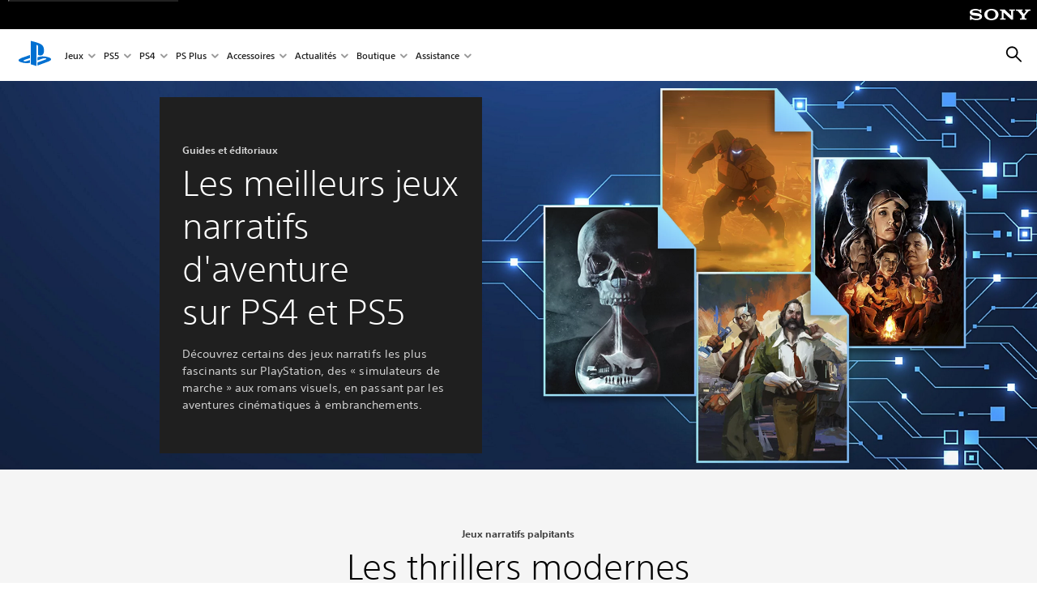

--- FILE ---
content_type: text/html;charset=utf-8
request_url: https://www.playstation.com/fr-lu/editorial/great-narrative-games-on-ps4/
body_size: 54133
content:
<!DOCTYPE HTML><html lang="fr-LU" xml:lang="fr-LU" dir="ltr"><head><link rel="preload" media="(min-width: 768px) and (max-width: 1023px)" href="https://gmedia.playstation.com/is/image/SIEPDC/narrative-games-editorial-hero-banner-mobile-01-en-31mar22?$1200px$" as="image"/><link rel="preload" media="(min-width: 1024px) and (max-width: 1366px)" href="https://gmedia.playstation.com/is/image/SIEPDC/narrative-games-editorial-hero-banner-mobile-01-en-31mar22?$1600px$" as="image"/><link rel="preload" media="(min-width: 1367px) and (max-width: 1919px)" href="https://gmedia.playstation.com/is/image/SIEPDC/narrative-games-editorial-hero-banner-mobile-01-en-31mar22?$2400px$" as="image"/><link rel="preload" media="(min-width: 1920px) and (max-width: 2999px)" href="https://gmedia.playstation.com/is/image/SIEPDC/narrative-games-editorial-hero-banner-mobile-01-en-31mar22?$3200px$" as="image"/><link rel="preload" media="(min-width: 3000px)" href="https://gmedia.playstation.com/is/image/SIEPDC/narrative-games-editorial-hero-banner-mobile-01-en-31mar22?$4000px$" as="image"/><title>Les meilleurs jeux narratifs d&#39;aventure sur PS4 et PS5 – Guides &amp; éditoriaux | PlayStation </title><meta name="searchtitle" content="Les meilleurs jeux narratifs d&#39;aventure sur PS4 et PS5"/><link rel="preconnect" href="https://static.playstation.com" crossorigin/><link rel="preconnect" href="https://gmedia.playstation.com"/><link rel="dns-prefetch" href="https://static.playstation.com"/><link rel="dns-prefetch" href="https://gmedia.playstation.com"/><link rel="preconnect" href="https://web-toolbar.playstation.com" crossorigin/><link rel="dns-prefetch" href="https://web-toolbar.playstation.com"/><link rel="preconnect" href="https://assets.adobedtm.com" crossorigin/><link rel="dns-prefetch" href="https://assets.adobedtm.com"/><link rel="preconnect" href="https://fast.fonts.net" crossorigin/><link rel="dns-prefetch" href="https://fast.fonts.net"/><link rel="icon" type="image/png" href="https://gmedia.playstation.com/is/image/SIEPDC/ps-logo-favicon?$icon-16-16--t$" sizes="16x16"/><link rel="icon" type="image/png" href="https://gmedia.playstation.com/is/image/SIEPDC/ps-logo-favicon?$icon-32-32--t$" sizes="32x32"/><link rel="icon" type="image/png" href="https://gmedia.playstation.com/is/image/SIEPDC/ps-logo-favicon?$icon-96-96--t$" sizes="96x96"/><link rel="icon" type="image/png" href="https://gmedia.playstation.com/is/image/SIEPDC/ps-logo-favicon?$icon-128-128--t$" sizes="128x128"/><link rel="icon" type="image/png" href="https://gmedia.playstation.com/is/image/SIEPDC/ps-logo-favicon?$icon-196-196--t$" sizes="196x196"/><meta charset="UTF-8"/><meta name="keywords" content="histoire, intrigue, solo, narration, aventure, jeux, histoires, narratif, narratifs, marcher, sims, simulateur, visual, novel, embranchements, fins, multiples, significatif, joueur, choix, décisions, conséquences, dispatch, disco elysium, life is strange, until dawn, the quarry, oxenfree, firewatch, edith finch"/><meta name="description" content="Découvrez certains des jeux narratifs les plus fascinants sur PlayStation 5 et PS4, des « simulateurs de marche » aux romans visuels, en passant par les aventures cinématiques à embranchements, la science-fiction, l&#39;horreur et les super-héros."/><meta name="template" content="general-content"/><meta name="title" content="Les meilleurs jeux narratifs d'aventure sur PS4 et PS5 – Guides &amp; éditoriaux | PlayStation"/><meta name="pageType" content="page"/><meta name="image" content="https://gmedia.playstation.com/is/image/SIEPDC/narrative-games-keyart-01-en-11dec25$en"/><meta name="publish_date_timestamp" content="1765452808807"/><meta property="fb:app_id" content="page-metadata-facebook-id"/><meta property="og:title" content="Les meilleurs jeux narratifs d&#39;aventure sur PS4 et PS5 – Guides &amp; éditoriaux | PlayStation"/><meta name="twitter:title" content="Les meilleurs jeux narratifs d&#39;aventure sur PS4 et PS5 – Guides &amp; éditoriaux | PlayStation"/><meta property="og:description" content="Découvrez certains des jeux narratifs les plus fascinants sur PlayStation 5 et PS4, des « simulateurs de marche » aux romans visuels, en passant par les aventures cinématiques à embranchements, la science-fiction, l&#39;horreur et les super-héros."/><meta name="twitter:description" content="Découvrez certains des jeux narratifs les plus fascinants sur PlayStation 5 et PS4, des « simulateurs de marche » aux romans visuels, en passant par les aventures cinématiques à embranchements, la science-fiction, l&#39;horreur et les super-héros."/><meta property="og:url" content="https://www.playstation.com/fr-lu/editorial/great-narrative-games-on-ps4/"/><meta property="og:type" content="game"/><meta property="og:image" content="https://gmedia.playstation.com/is/image/SIEPDC/narrative-games-keyart-01-en-11dec25$en?$facebook$"/><meta property="og:site_name" content="PlayStation"/><meta property="og:locale" content="fr-lu"/><meta name="twitter:card" content="summary_large_image"/><meta name="twitter:site" content="@PlayStation"/><meta name="twitter:image:src" content="https://gmedia.playstation.com/is/image/SIEPDC/narrative-games-keyart-01-en-11dec25$en?$twitter$"/><meta name="twitter:creator" content="@PlayStation"/><meta name="viewport" content="width=device-width, initial-scale=1.0, viewport-fit=cover"/><meta http-equiv="content-type" content="text/html; charset=UTF-8"/><link rel="canonical" href="https://www.playstation.com/fr-lu/editorial/great-narrative-games-on-ps4/"/><meta name="search_id" content="editorial/great-narrative-games-on-ps4"/><meta name="google-site-verification" content="jvlMmfTRRTE3uPjvMTN9tBdat6DrAF6_bIxyrSVBisc"/><link rel="alternate" hreflang="th-th" href="https://www.playstation.com/th-th/editorial/great-narrative-games-on-ps4/"><link rel="alternate" hreflang="ja-jp" href="https://www.playstation.com/ja-jp/editorial/great-narrative-games-on-ps4/"><link rel="alternate" hreflang="ko-kr" href="https://www.playstation.com/ko-kr/editorial/great-narrative-games-on-ps4/"><link rel="alternate" hreflang="en-id" href="https://www.playstation.com/en-id/editorial/great-narrative-games-on-ps4/"><link rel="alternate" hreflang="zh-hans-hk" href="https://www.playstation.com/zh-hans-hk/editorial/great-narrative-games-on-ps4/"><link rel="alternate" hreflang="en-hk" href="https://www.playstation.com/en-hk/editorial/great-narrative-games-on-ps4/"><link rel="alternate" hreflang="zh-hant-hk" href="https://www.playstation.com/zh-hant-hk/editorial/great-narrative-games-on-ps4/"><link rel="alternate" hreflang="en-sg" href="https://www.playstation.com/en-sg/editorial/great-narrative-games-on-ps4/"><link rel="alternate" hreflang="en-my" href="https://www.playstation.com/en-my/editorial/great-narrative-games-on-ps4/"><link rel="alternate" hreflang="en-tw" href="https://www.playstation.com/en-tw/editorial/great-narrative-games-on-ps4/"><link rel="alternate" hreflang="en-vn" href="https://www.playstation.com/en-vn/editorial/great-narrative-games-on-ps4/"><link rel="alternate" hreflang="en-ph" href="https://www.playstation.com/en-ph/editorial/great-narrative-games-on-ps4/"><link rel="alternate" hreflang="en-th" href="https://www.playstation.com/en-th/editorial/great-narrative-games-on-ps4/"><link rel="alternate" hreflang="zh-hant-tw" href="https://www.playstation.com/zh-hant-tw/editorial/great-narrative-games-on-ps4/"><link rel="alternate" hreflang="es-ec" href="https://www.playstation.com/es-ec/editorial/great-narrative-games-on-ps4/"><link rel="alternate" hreflang="es-cr" href="https://www.playstation.com/es-cr/editorial/great-narrative-games-on-ps4/"><link rel="alternate" hreflang="es-bo" href="https://www.playstation.com/es-bo/editorial/great-narrative-games-on-ps4/"><link rel="alternate" hreflang="es-co" href="https://www.playstation.com/es-co/editorial/great-narrative-games-on-ps4/"><link rel="alternate" hreflang="es-ar" href="https://www.playstation.com/es-ar/editorial/great-narrative-games-on-ps4/"><link rel="alternate" hreflang="fr-ca" href="https://www.playstation.com/fr-ca/editorial/great-narrative-games-on-ps4/"><link rel="alternate" hreflang="es-gt" href="https://www.playstation.com/es-gt/editorial/great-narrative-games-on-ps4/"><link rel="alternate" hreflang="es-cl" href="https://www.playstation.com/es-cl/editorial/great-narrative-games-on-ps4/"><link rel="alternate" hreflang="es-pa" href="https://www.playstation.com/es-pa/editorial/great-narrative-games-on-ps4/"><link rel="alternate" hreflang="es-hn" href="https://www.playstation.com/es-hn/editorial/great-narrative-games-on-ps4/"><link rel="alternate" hreflang="es-uy" href="https://www.playstation.com/es-uy/editorial/great-narrative-games-on-ps4/"><link rel="alternate" hreflang="es-py" href="https://www.playstation.com/es-py/editorial/great-narrative-games-on-ps4/"><link rel="alternate" hreflang="es-ni" href="https://www.playstation.com/es-ni/editorial/great-narrative-games-on-ps4/"><link rel="alternate" hreflang="es-pe" href="https://www.playstation.com/es-pe/editorial/great-narrative-games-on-ps4/"><link rel="alternate" hreflang="es-mx" href="https://www.playstation.com/es-mx/editorial/great-narrative-games-on-ps4/"><link rel="alternate" hreflang="es-sv" href="https://www.playstation.com/es-sv/editorial/great-narrative-games-on-ps4/"><link rel="alternate" hreflang="pt-br" href="https://www.playstation.com/pt-br/editorial/great-narrative-games-on-ps4/"><link rel="alternate" hreflang="en-ca" href="https://www.playstation.com/en-ca/editorial/great-narrative-games-on-ps4/"><link rel="alternate" hreflang="en-us" href="https://www.playstation.com/en-us/editorial/great-narrative-games-on-ps4/"><link rel="alternate" hreflang="ar-lb" href="https://www.playstation.com/ar-lb/editorial/great-narrative-games-on-ps4/"><link rel="alternate" hreflang="en-lb" href="https://www.playstation.com/en-lb/editorial/great-narrative-games-on-ps4/"><link rel="alternate" hreflang="ar-bh" href="https://www.playstation.com/ar-bh/editorial/great-narrative-games-on-ps4/"><link rel="alternate" hreflang="en-bh" href="https://www.playstation.com/en-bh/editorial/great-narrative-games-on-ps4/"><link rel="alternate" hreflang="ar-kw" href="https://www.playstation.com/ar-kw/editorial/great-narrative-games-on-ps4/"><link rel="alternate" hreflang="en-kw" href="https://www.playstation.com/en-kw/editorial/great-narrative-games-on-ps4/"><link rel="alternate" hreflang="en-za" href="https://www.playstation.com/en-za/editorial/great-narrative-games-on-ps4/"><link rel="alternate" hreflang="sl-si" href="https://www.playstation.com/sl-si/editorial/great-narrative-games-on-ps4/"><link rel="alternate" hreflang="en-si" href="https://www.playstation.com/en-si/editorial/great-narrative-games-on-ps4/"><link rel="alternate" hreflang="en-tr" href="https://www.playstation.com/en-tr/editorial/great-narrative-games-on-ps4/"><link rel="alternate" hreflang="tr-tr" href="https://www.playstation.com/tr-tr/editorial/great-narrative-games-on-ps4/"><link rel="alternate" hreflang="ro-ro" href="https://www.playstation.com/ro-ro/editorial/great-narrative-games-on-ps4/"><link rel="alternate" hreflang="en-ro" href="https://www.playstation.com/en-ro/editorial/great-narrative-games-on-ps4/"><link rel="alternate" hreflang="de-at" href="https://www.playstation.com/de-at/editorial/great-narrative-games-on-ps4/"><link rel="alternate" hreflang="en-se" href="https://www.playstation.com/en-se/editorial/great-narrative-games-on-ps4/"><link rel="alternate" hreflang="sv-se" href="https://www.playstation.com/sv-se/editorial/great-narrative-games-on-ps4/"><link rel="alternate" hreflang="fr-be" href="https://www.playstation.com/fr-be/editorial/great-narrative-games-on-ps4/"><link rel="alternate" hreflang="nl-be" href="https://www.playstation.com/nl-be/editorial/great-narrative-games-on-ps4/"><link rel="alternate" hreflang="pl-pl" href="https://www.playstation.com/pl-pl/editorial/great-narrative-games-on-ps4/"><link rel="alternate" hreflang="fr-fr" href="https://www.playstation.com/fr-fr/editorial/great-narrative-games-on-ps4/"><link rel="alternate" hreflang="en-sk" href="https://www.playstation.com/en-sk/editorial/great-narrative-games-on-ps4/"><link rel="alternate" hreflang="sk-sk" href="https://www.playstation.com/sk-sk/editorial/great-narrative-games-on-ps4/"><link rel="alternate" hreflang="de-lu" href="https://www.playstation.com/de-lu/editorial/great-narrative-games-on-ps4/"><link rel="alternate" hreflang="fr-lu" href="https://www.playstation.com/fr-lu/editorial/great-narrative-games-on-ps4/"><link rel="alternate" hreflang="fr-ch" href="https://www.playstation.com/fr-ch/editorial/great-narrative-games-on-ps4/"><link rel="alternate" hreflang="it-ch" href="https://www.playstation.com/it-ch/editorial/great-narrative-games-on-ps4/"><link rel="alternate" hreflang="de-ch" href="https://www.playstation.com/de-ch/editorial/great-narrative-games-on-ps4/"><link rel="alternate" hreflang="fi-fi" href="https://www.playstation.com/fi-fi/editorial/great-narrative-games-on-ps4/"><link rel="alternate" hreflang="en-fi" href="https://www.playstation.com/en-fi/editorial/great-narrative-games-on-ps4/"><link rel="alternate" hreflang="hu-hu" href="https://www.playstation.com/hu-hu/editorial/great-narrative-games-on-ps4/"><link rel="alternate" hreflang="en-hu" href="https://www.playstation.com/en-hu/editorial/great-narrative-games-on-ps4/"><link rel="alternate" hreflang="en-in" href="https://www.playstation.com/en-in/editorial/great-narrative-games-on-ps4/"><link rel="alternate" hreflang="el-gr" href="https://www.playstation.com/el-gr/editorial/great-narrative-games-on-ps4/"><link rel="alternate" hreflang="en-gr" href="https://www.playstation.com/en-gr/editorial/great-narrative-games-on-ps4/"><link rel="alternate" hreflang="da-dk" href="https://www.playstation.com/da-dk/editorial/great-narrative-games-on-ps4/"><link rel="alternate" hreflang="en-mt" href="https://www.playstation.com/en-mt/editorial/great-narrative-games-on-ps4/"><link rel="alternate" hreflang="he-il" href="https://www.playstation.com/he-il/editorial/great-narrative-games-on-ps4/"><link rel="alternate" hreflang="en-il" href="https://www.playstation.com/en-il/editorial/great-narrative-games-on-ps4/"><link rel="alternate" hreflang="en-nz" href="https://www.playstation.com/en-nz/editorial/great-narrative-games-on-ps4/"><link rel="alternate" hreflang="en-pl" href="https://www.playstation.com/en-pl/editorial/great-narrative-games-on-ps4/"><link rel="alternate" hreflang="en-ie" href="https://www.playstation.com/en-ie/editorial/great-narrative-games-on-ps4/"><link rel="alternate" hreflang="en-cz" href="https://www.playstation.com/en-cz/editorial/great-narrative-games-on-ps4/"><link rel="alternate" hreflang="en-no" href="https://www.playstation.com/en-no/editorial/great-narrative-games-on-ps4/"><link rel="alternate" hreflang="no-no" href="https://www.playstation.com/no-no/editorial/great-narrative-games-on-ps4/"><link rel="alternate" hreflang="en-cy" href="https://www.playstation.com/en-cy/editorial/great-narrative-games-on-ps4/"><link rel="alternate" hreflang="ar-ae" href="https://www.playstation.com/ar-ae/editorial/great-narrative-games-on-ps4/"><link rel="alternate" hreflang="en-ae" href="https://www.playstation.com/en-ae/editorial/great-narrative-games-on-ps4/"><link rel="alternate" hreflang="en-hr" href="https://www.playstation.com/en-hr/editorial/great-narrative-games-on-ps4/"><link rel="alternate" hreflang="hr-hr" href="https://www.playstation.com/hr-hr/editorial/great-narrative-games-on-ps4/"><link rel="alternate" hreflang="ar-sa" href="https://www.playstation.com/ar-sa/editorial/great-narrative-games-on-ps4/"><link rel="alternate" hreflang="en-sa" href="https://www.playstation.com/en-sa/editorial/great-narrative-games-on-ps4/"><link rel="alternate" hreflang="en-dk" href="https://www.playstation.com/en-dk/editorial/great-narrative-games-on-ps4/"><link rel="alternate" hreflang="ar-om" href="https://www.playstation.com/ar-om/editorial/great-narrative-games-on-ps4/"><link rel="alternate" hreflang="en-om" href="https://www.playstation.com/en-om/editorial/great-narrative-games-on-ps4/"><link rel="alternate" hreflang="bg-bg" href="https://www.playstation.com/bg-bg/editorial/great-narrative-games-on-ps4/"><link rel="alternate" hreflang="en-bg" href="https://www.playstation.com/en-bg/editorial/great-narrative-games-on-ps4/"><link rel="alternate" hreflang="ar-qa" href="https://www.playstation.com/ar-qa/editorial/great-narrative-games-on-ps4/"><link rel="alternate" hreflang="en-qa" href="https://www.playstation.com/en-qa/editorial/great-narrative-games-on-ps4/"><link rel="alternate" hreflang="en-gb" href="https://www.playstation.com/en-gb/editorial/great-narrative-games-on-ps4/"><link rel="alternate" hreflang="en-au" href="https://www.playstation.com/en-au/editorial/great-narrative-games-on-ps4/"><link rel="alternate" hreflang="cs-cz" href="https://www.playstation.com/cs-cz/editorial/great-narrative-games-on-ps4/"><link rel="alternate" hreflang="pt-pt" href="https://www.playstation.com/pt-pt/editorial/great-narrative-games-on-ps4/"><link rel="alternate" hreflang="es-es" href="https://www.playstation.com/es-es/editorial/great-narrative-games-on-ps4/"><link rel="alternate" hreflang="it-it" href="https://www.playstation.com/it-it/editorial/great-narrative-games-on-ps4/"><link rel="alternate" hreflang="ru-ua" href="https://www.playstation.com/ru-ua/editorial/great-narrative-games-on-ps4/"><link rel="alternate" hreflang="uk-ua" href="https://www.playstation.com/uk-ua/editorial/great-narrative-games-on-ps4/"><link rel="alternate" hreflang="sr-rs" href="https://www.playstation.com/sr-rs/editorial/great-narrative-games-on-ps4/"><link rel="alternate" hreflang="de-de" href="https://www.playstation.com/de-de/editorial/great-narrative-games-on-ps4/"><link rel="alternate" hreflang="nl-nl" href="https://www.playstation.com/nl-nl/editorial/great-narrative-games-on-ps4/"><link rel="alternate" hreflang="en-is" href="https://www.playstation.com/en-is/editorial/great-narrative-games-on-ps4/"><link rel="alternate" href="https://www.playstation.com/country-selector/index.html" hreflang="x-default"/><link rel="preload" media="(max-width: 767px)" href="https://gmedia.playstation.com/is/image/SIEPDC/narrative-games-editorial-hero-banner-mobile-01-en-31mar22?$800px$" as="image"/><link rel="preload" as="style" href="https://static.playstation.com/font-stack/v1/css/font-all.css"/><link rel="stylesheet" href="https://static.playstation.com/font-stack/v1/css/font-all.css"/><link rel="preload" as="style" href="https://static.playstation.com/font-stack/v1/css/font-sst-condensed.css"/><link rel="stylesheet" href="https://static.playstation.com/font-stack/v1/css/font-sst-condensed.css"/><script id="targetSegments" type="application/json"> [{"id":0,"name":"5F71962D"},{"id":1,"name":"B6123318"},{"id":2,"name":"2024B0F4"},{"id":3,"name":"5B5A825F"},{"id":4,"name":"084F335C"},{"id":5,"name":"7F4803CA"},{"id":6,"name":"98F02ECD"},{"id":7,"name":"274AF896"},{"id":8,"name":"B92E6D35"},{"id":9,"name":"0DE4522D"},{"id":10,"name":"7B27409A"},{"id":11,"name":"CC6C2C23"},{"id":12,"name":"FAF10240"},{"id":13,"name":"8DF632D6"},{"id":14,"name":"14FF636C"},{"id":15,"name":"63F853FA"},{"id":16,"name":"FD9CC659"},{"id":17,"name":"8A9BF6CF"},{"id":18,"name":"1392A775"},{"id":19,"name":"649597E3"},{"id":20,"name":"0D0CF3E2"},{"id":21,"name":"EBF6AFE3"},{"id":22,"name":"72FFFE59"},{"id":23,"name":"9B9C5B6C"},{"id":24,"name":"05F8CECF"},{"id":25,"name":"FF94F2AD"},{"id":26,"name":"8893C23B"},{"id":27,"name":"119A9381"},{"id":28,"name":"669DA317"},{"id":29,"name":"C051793C"},{"id":30,"name":"2932DC09"},{"id":31,"name":"5E35EC9F"},{"id":32,"name":"5445284C"},{"id":33,"name":"EFF71E5B"},{"id":34,"name":"234218DA"},{"id":35,"name":"BD268D79"},{"id":36,"name":"242FDCC3"},{"id":37,"name":"CA21BDEF"},{"id":38,"name":"5328EC55"},{"id":39,"name":"01F97F77"},{"id":40,"name":"F6EC2F1A"},{"id":41,"name":"76FE4FE1"},{"id":42,"name":"E89ADA42"},{"id":43,"name":"1F8F8A2F"},{"id":44,"name":"5BBEF5AB"},{"id":45,"name":"C5DA6008"},{"id":46,"name":"2CB9C53D"},{"id":47,"name":"B2DD509E"}] </script><link rel="preload" as="style" href="/etc.clientlibs/global_pdc/clientlibs/auto-clientlibs/pdc.vendor.min.b15b2d0dd1b144f1f2cd1682e6936d8a.css" type="text/css"><link rel="stylesheet" href="/etc.clientlibs/global_pdc/clientlibs/auto-clientlibs/pdc.vendor.min.b15b2d0dd1b144f1f2cd1682e6936d8a.css" type="text/css"><link rel="preload" as="style" href="/etc.clientlibs/global_pdc/clientlibs/clientlibs-jetstream.min.4750a11fc94c6ad70f19b38e12310826.css" type="text/css"><link rel="stylesheet" href="/etc.clientlibs/global_pdc/clientlibs/clientlibs-jetstream.min.4750a11fc94c6ad70f19b38e12310826.css" type="text/css"><link rel="preload" as="style" href="/etc.clientlibs/global_pdc/clientlibs/auto-clientlibs/pdc.designkit.min.5371e17736458cf688e8e6a01ea20105.css" type="text/css"><link rel="stylesheet" href="/etc.clientlibs/global_pdc/clientlibs/auto-clientlibs/pdc.designkit.min.5371e17736458cf688e8e6a01ea20105.css" type="text/css"><script type="text/javascript" src="/etc.clientlibs/global_pdc/clientlibs/auto-clientlibs/pdc.jquery.min.cf2fbbf84281d9ecbffb4993203d543b.js"></script><script type="text/javascript" src="/etc.clientlibs/global_pdc/clientlibs/auto-clientlibs/pdc.prelaunch.min.a35fed6b2a46c7bf198392dca6ea93c1.js"></script><script src="//assets.adobedtm.com/3dc13bcabc29/e1d3c7e41fac/launch-c1f03f5b4bc6.min.js"></script><script type="text/javascript" src="/etc.clientlibs/global_pdc/clientlibs/auto-clientlibs/pdc.vendor.min.2dda815ad00141feb831600b777f8e2c.js" defer></script><script type="text/javascript" src="/etc.clientlibs/global_pdc/clientlibs/clientlibs-inaemvendor.min.d4f3a73ec26bc58fabfbfd7f152bf9a1.js" defer></script><script> window.schema_highlighter = { accountId: "Sony", outputCache: true }; </script><script async src="https://cdn.schemaapp.com/javascript/highlight.js"></script><meta name="wca-ssr-version" content="3.38.1-1.0"/><meta name="wca-locale" content="fr-LU"/><meta name="wca-theme" content="light"/><script id="wca-config-overrides" type="application/json"> {"feature":{"oneTrustNoticeEnabled":true},"client":{"webCheckout":{"unifiedCartEnabled":true}}}</script><link rel="preconnect" href="https://static.playstation.com" crossorigin><link rel="dns-prefetch" href="https://static.playstation.com"><link rel="preconnect" href="https://web.np.playstation.com/api/graphql/v1"><link rel="dns-prefetch" href="https://web.np.playstation.com/api/graphql/v1"><link rel="preconnect" href="https://image.api.playstation.com" crossorigin><link rel="dns-prefetch" href="https://image.api.playstation.com"><link rel="dns-prefetch" href="https://checkout.playstation.com"><link rel="preconnect" href="https://cdn.cookielaw.org" crossorigin><link rel="dns-prefetch" href="https://cdn.cookielaw.org"><link rel="stylesheet" href="https://static.playstation.com/base-styles/v0/psw-styles.css"/><script id="wca-config" type="application/json"> {"env":"production","name":"@sie-private/web-commerce-anywhere","version":"3.38.1-1.0","gitBranch":"default-branch","gitSha":"24bb1e7a8b48bc7eb1fadfe2e23fd6c46a9e5713","psnAppVersion":"@sie-private/web-commerce-anywhere/3.38.1-1.0-24bb1e7a8b48bc7eb1fadfe2e23fd6c46a9e5713","isoenv":"psnnp/np","client":{"downloadHref":"https://library.playstation.com/recently-purchased","activateConsoleHref":"https://id.sonyentertainmentnetwork.com/id/management_ca/#/p/device_management","wishlistHref":"https://library.playstation.com/wishlist","webStore":{"origin":"https://store.playstation.com"},"cookieMonster":{"origin":"https://id.sonyentertainmentnetwork.com"},"productUrlSchema":"https://store.playstation.com/{locale}/product/{productId}","evidon":{"origin":"https://c.evidon.com"},"oneTrust":{"origin":"https://cdn.cookielaw.org"},"publicPath":"https://static.playstation.com/wca/v2/","manifest":{"src":{"core":{"js":["https://static.playstation.com/wca/v2/js/common.d9ef208fe1895fc702e3.js","https://static.playstation.com/wca/v2/js/ui-components.aac961be3474d7bb0f4d.js","https://static.playstation.com/wca/v2/js/main.c1fef32da341f2b6b0af.js","https://static.playstation.com/wca/v2/js/network.337266fc67495b7c257b.js","https://static.playstation.com/wca/v2/js/telemetry.6ec00fd5b9ec4ab72f9c.js","https://static.playstation.com/wca/v2/js/ui-framework.b63e4dd729e6360e79ce.js"],"css":[]},"addOns":{"js":["https://static.playstation.com/wca/v2/js/addOns.329b0b20c948f501210c.js"],"css":[]},"compatibilityNotices":{"js":["https://static.playstation.com/wca/v2/js/compatibilityNotices.4bad176cfd2848a2d681.js"],"css":[]},"contentRating":{"js":["https://static.playstation.com/wca/v2/js/contentRating.75650c0b94313f32fd06.js"],"css":[]},"ctaWithPrice":{},"footer":{"js":["https://static.playstation.com/wca/v2/js/footer.1743da32ab5a7c3c6139.js"],"css":[]},"friendsWhoPlay":{"js":["https://static.playstation.com/wca/v2/js/friendsWhoPlay.e8897ef5f4510737fc4e.js"],"css":[]},"gameBackgroundImage":{"js":["https://static.playstation.com/wca/v2/js/gameBackgroundImage.0e94ab9e2655d6d6dc0d.js"],"css":[]},"gameInfo":{"js":["https://static.playstation.com/wca/v2/js/gameInfo.069a7f4d6317e618f13e.js"],"css":[]},"gameOverview":{},"gameTitle":{"js":["https://static.playstation.com/wca/v2/js/gameTitle.5a104794d5281ef18414.js"],"css":[]},"legalText":{"js":["https://static.playstation.com/wca/v2/js/legalText.dfcacc708e696eb24e8d.js"],"css":[]},"upsell":{"js":["https://static.playstation.com/wca/v2/js/upsell.b6bbd1e97800364f9a38.js"],"css":[]},"accessibilityFeatures":{"js":["https://static.playstation.com/wca/v2/js/accessibilityFeatures.0d09b51209a6323f5657.js"],"css":[]},"mediaCarousel":{"js":["https://static.playstation.com/wca/v2/js/mediaCarousel.9b57948b2c02a0c26873.js"],"css":[]},"physicalProductMetadata":{"js":["https://static.playstation.com/wca/v2/js/physicalProductMetadata.7726a1be95f3a3d542f4.js"],"css":[]},"starRating":{"js":["https://static.playstation.com/wca/v2/js/starRating.00f55df96631007e37b9.js"],"css":[]},"tierDiscountBadge":{"js":["https://static.playstation.com/wca/v2/js/tierDiscountBadge.fb7a86fadc03605381b0.js"],"css":[]},"tierSelector":{"js":["https://static.playstation.com/wca/v2/js/tierSelector.7a9fb1014dcc5fe4a32e.js"],"css":[]},"tierSelectorFull":{"js":["https://static.playstation.com/wca/v2/js/tierSelectorFull.45c68dc1e41dff76f83c.js"],"css":[]}},"gensen":{"ar-ae":"https://static.playstation.com/wca/v2/gensen/ar-ae.7a47a09c.json","en-us":"https://static.playstation.com/wca/v2/gensen/en-us.b7eb197f.json","en-gb":"https://static.playstation.com/wca/v2/gensen/en-gb.11e880ea.json","bg-bg":"https://static.playstation.com/wca/v2/gensen/bg-bg.3f3762ee.json","cs-cz":"https://static.playstation.com/wca/v2/gensen/cs-cz.51dc4b11.json","da-dk":"https://static.playstation.com/wca/v2/gensen/da-dk.d284f326.json","de-de":"https://static.playstation.com/wca/v2/gensen/de-de.060eba4d.json","el-gr":"https://static.playstation.com/wca/v2/gensen/el-gr.c677e162.json","es-419":"https://static.playstation.com/wca/v2/gensen/es-419.0ddabf01.json","es-es":"https://static.playstation.com/wca/v2/gensen/es-es.23a479e4.json","fi-fi":"https://static.playstation.com/wca/v2/gensen/fi-fi.3d838c57.json","fr-ca":"https://static.playstation.com/wca/v2/gensen/fr-ca.bacd9c22.json","fr-fr":"https://static.playstation.com/wca/v2/gensen/fr-fr.50c5b0f0.json","he-il":"https://static.playstation.com/wca/v2/gensen/he-il.874e60f9.json","hr-hr":"https://static.playstation.com/wca/v2/gensen/hr-hr.867fccb0.json","hu-hu":"https://static.playstation.com/wca/v2/gensen/hu-hu.b26619ab.json","id-id":"https://static.playstation.com/wca/v2/gensen/id-id.8e1106e3.json","it-it":"https://static.playstation.com/wca/v2/gensen/it-it.46300acd.json","ja-jp":"https://static.playstation.com/wca/v2/gensen/ja-jp.1d2d9893.json","ko-kr":"https://static.playstation.com/wca/v2/gensen/ko-kr.23033b2b.json","nl-nl":"https://static.playstation.com/wca/v2/gensen/nl-nl.ef75e762.json","no-no":"https://static.playstation.com/wca/v2/gensen/no-no.b8149367.json","pl-pl":"https://static.playstation.com/wca/v2/gensen/pl-pl.e38a45ad.json","pt-br":"https://static.playstation.com/wca/v2/gensen/pt-br.259d7c1c.json","pt-pt":"https://static.playstation.com/wca/v2/gensen/pt-pt.e97edb5a.json","ro-ro":"https://static.playstation.com/wca/v2/gensen/ro-ro.1c8fa435.json","ru-ru":"https://static.playstation.com/wca/v2/gensen/ru-ru.058fb043.json","sk-sk":"https://static.playstation.com/wca/v2/gensen/sk-sk.f30b3446.json","sl-si":"https://static.playstation.com/wca/v2/gensen/sl-si.3477a66f.json","sr-rs":"https://static.playstation.com/wca/v2/gensen/sr-rs.059fe81c.json","sv-se":"https://static.playstation.com/wca/v2/gensen/sv-se.fcc973d1.json","th-th":"https://static.playstation.com/wca/v2/gensen/th-th.fbf42ee1.json","tr-tr":"https://static.playstation.com/wca/v2/gensen/tr-tr.b3176ac0.json","uk-ua":"https://static.playstation.com/wca/v2/gensen/uk-ua.c029e357.json","vi-vn":"https://static.playstation.com/wca/v2/gensen/vi-vn.6258b0e1.json","zh-hans":"https://static.playstation.com/wca/v2/gensen/zh-hans.a739e2f3.json","zh-hant":"https://static.playstation.com/wca/v2/gensen/zh-hant.cba414d8.json","zz-zz":"https://static.playstation.com/wca/v2/gensen/zz-zz.faa6b36f.json"}},"session":{"isSignedInCookie":"isSignedIn"},"webCheckout":{"name":"embeddedcart","clientId":"2dec2b13-57dc-4966-8294-6df0d627e109","origin":"https://checkout.playstation.com","loadTimeout":30000,"unifiedCartEnabled":false},"webCommerceAnywhere":{"origin":"https://web-commerce-anywhere.playstation.com"}},"staticAsset":{"iconOrigin":"https://static.playstation.com/icons/v0/","imageOrigin":"https://static.playstation.com/images/v0/","imageManagerOrigin":"https://image.api.playstation.com","fontsMain":"https://static.playstation.com/font-stack/v1/css/font-all-no-italic.css","stylesMain":"https://static.playstation.com/base-styles/v0/psw-styles.css"},"feature":{"queryWhitelist":true,"telemetryReporting":true,"enableUpsellCtas":true,"enableWishlistCta":true,"telemetrySamplingThreshold":10,"evidonNoticeEnabled":false,"enableEvidonScript":false,"oneTrustNoticeEnabled":true,"enableOneTrustScript":true,"enableBundling":false,"enableTierSelectorFull":false,"enableDynamicBenefitList":false},"service":{"gql":{"origin":"https://web.np.playstation.com/api/graphql/v1"},"sbahn":{"proxyUrl":null}}} </script><script defer crossorigin src="https://static.playstation.com/wca/v2/js/common.d9ef208fe1895fc702e3.js" type="application/javascript"></script><script defer crossorigin src="https://static.playstation.com/wca/v2/js/ui-components.aac961be3474d7bb0f4d.js" type="application/javascript"></script><script defer crossorigin src="https://static.playstation.com/wca/v2/js/main.c1fef32da341f2b6b0af.js" type="application/javascript"></script><script defer crossorigin src="https://static.playstation.com/wca/v2/js/network.337266fc67495b7c257b.js" type="application/javascript"></script><script defer crossorigin src="https://static.playstation.com/wca/v2/js/telemetry.6ec00fd5b9ec4ab72f9c.js" type="application/javascript"></script><script defer crossorigin src="https://static.playstation.com/wca/v2/js/ui-framework.b63e4dd729e6360e79ce.js" type="application/javascript"></script><script type="application/ld+json"> [{"@context":"https://schema.org","@type":"VideoObject","name":"What Remains of Edith Finch - Launch Trailer | PS4","description":"https://www.playstation.com/en-us/games/what-remains-of-edith-finch-ps4/\n\nDiscover why Edith is the last remaining member of the Finch family… http://edithfinch.com/\n\nWhat Remains of Edith Finch is a collection of strange tales about a family in Washington state. As Edith, you’ll explore the colossal Finch house, searching for stories as she explores her family history and tries to figure out why she's the last one in her family left alive. Each story you find lets you experience the life of a new family member on the day of their death, with stories ranging from the distant past to the present day. \n \nhttp://edithfinch.com/","thumbnailUrl":"https://i.ytimg.com/vi_webp/4mrx1G26GTQ/maxresdefault.webp","contentUrl":"https://www.youtube.com/watch?v=4mrx1G26GTQ","uploadDate":"2017-04-25T22:40:30Z"},{"@context":"https://schema.org","@type":"VideoObject","name":"Disco Elysium - The Final Cut - Launch Trailer | PS5, PS4","description":"Disco Elysium - The Final Cut is now available!","thumbnailUrl":"https://i.ytimg.com/vi_webp/I4lANeHB8cE/maxresdefault.webp","contentUrl":"https://www.youtube.com/watch?v=I4lANeHB8cE","uploadDate":"2021-03-30T19:29:08Z"},{"@context":"https://schema.org","@type":"VideoObject","name":"Dispatch - Release Date Trailer | PS5 Games","description":"https://store.playstation.com/en-us/concept/10013259\n\nDispatch launches on October 22nd on PS5!\n\nStep into the role of Robert Robertson, a dispatcher managing a dysfunctional team of misfit heroes after the loss of his Mecha Man suit. \n\nRated Mature","thumbnailUrl":"https://i.ytimg.com/vi_webp/zqUj74elC0g/maxresdefault.webp","contentUrl":"https://www.youtube.com/watch?v=zqUj74elC0g","uploadDate":"2025-09-17T15:15:10Z"},{"@context":"https://schema.org","@type":"VideoObject","name":"Dispatch - Launch Trailer | PS5 Games","description":"https://store.playstation.com/en-us/concept/10013259\n\nDispatch is out now on PS5!\n\nIt's time to manage your dysfunctional team of misfit heroes. Every decision you make influences the unfolding narrative. How will your story unfold?\n\n#ps5 #ps5games #dispatch \n\nRated Mature","thumbnailUrl":"https://i.ytimg.com/vi_webp/CILpBNZAkZE/maxresdefault.webp","contentUrl":"https://www.youtube.com/watch?v=CILpBNZAkZE","uploadDate":"2025-10-22T14:00:31Z"},{"@context":"https://schema.org","@type":"VideoObject","name":"Harold Halibut - Release Date Trailer | PS5 Games","description":"https://store.playstation.com/en-us/concept/232798\n\nHarold Halibut is a handmade narrative game about friendship and life on a city-sized spaceship submerged in an alien ocean. Join Harold as he explores a vibrant retro-future world in his quest to find the true meaning of ‘home’. \n\nHarold Halibut is coming to Playstation 5 on April 16, 2024.\n\n#ps5 #ps5games","thumbnailUrl":"https://i.ytimg.com/vi_webp/-ROSCSRs8RU/maxresdefault.webp","contentUrl":"https://www.youtube.com/watch?v=-ROSCSRs8RU","uploadDate":"2024-03-22T20:30:00Z"},{"@context":"https://schema.org","@type":"VideoObject","name":"Harold Halibut - Release Window Trailer | PS5 & PS4 Games","description":"Harold Halibut is a handmade narrative game about friendship and life on a city-sized spaceship submerged in an alien ocean. Join Harold as he explores a vibrant retro-future world in his quest to find the true meaning of ‘home’. Harold Halibut is coming to PS4 & PS5 Early 2024.\n\n#ps5 #ps5games #ps4 #ps4games","thumbnailUrl":"https://i.ytimg.com/vi_webp/bb-PYOCovm0/maxresdefault.webp","contentUrl":"https://www.youtube.com/watch?v=bb-PYOCovm0","uploadDate":"2023-11-30T20:15:00Z"},{"@context":"https://schema.org","@type":"VideoObject","name":"Coffee Talk Episode 2: Hibiscus & Butterfly - Launch Trailer | PS4 Games","description":"https://store.playstation.com/en-us/product/UP5258-CUSA18103_00-CHOR000000000U6D\n\nCoffee Talk Episode 2: Hibiscus & Butterfly is out now! \n\nDust off your coffee machine and prepare your warmest smile to meet your customers again in the second episode of the much loved coffee brewing and heart-to-heart talking simulator; Coffee Talk Episode 2: Hibiscus & Butterfly.\n\n#ps4 #ps4games #coffeetalk","thumbnailUrl":"https://i.ytimg.com/vi_webp/M70y7gus5Lo/maxresdefault.webp","contentUrl":"https://www.youtube.com/watch?v=M70y7gus5Lo","uploadDate":"2023-04-18T14:00:13Z"},{"@context":"https://schema.org","@type":"VideoObject","name":"Firewatch - E3 2015 | PS4","description":"May contain content inappropriate for children.  Visit www.esrb.org for rating information.","thumbnailUrl":"https://i.ytimg.com/vi_webp/hGfd1MwL-T4/maxresdefault.webp","contentUrl":"https://www.youtube.com/watch?v=hGfd1MwL-T4","uploadDate":"2015-06-16T01:56:50Z"},{"@context":"https://schema.org","@type":"VideoObject","name":"Despelote - Release Date Trailer | PS5 & PS4 Games","description":"despelote is coming May 1st! https://store.playstation.com/en-us/concept/10007987\n\nDespelote is a soccer game about people. Get immersed in the streets and parks of Quito through the eyes and ears of eight year old Julián. Dribble, pass and shoot your soccer ball around town, and see what happens when you kick it someone's way. Feel the city change as Ecuador comes closer than ever to qualifying for the World Cup. \n\n#ps5 #ps5games #ps4 #ps4games","thumbnailUrl":"https://i.ytimg.com/vi_webp/PWQBOjLaQr0/maxresdefault.webp","contentUrl":"https://www.youtube.com/watch?v=PWQBOjLaQr0","uploadDate":"2025-02-24T22:00:13Z"},{"@context":"https://schema.org","@type":"VideoObject","name":"Virginia | Cinematic Trailer | PS4","description":"Virginia is a first person interactive drama. It is the story of a recently graduated FBI agent and her partner as they seek to uncover the mystery surrounding the disappearance of a young boy.\n\nVirginia comes to PS4 on 22nd September.","thumbnailUrl":"https://i.ytimg.com/vi_webp/FUwusiP3_3A/maxresdefault.webp","contentUrl":"https://www.youtube.com/watch?v=FUwusiP3_3A","uploadDate":"2016-09-19T09:44:44Z"},{"@context":"https://schema.org","@type":"VideoObject","name":"Night in the Woods Announce Trailer","description":"At The End Of Everything, Hold On To Anything.\nhttp://www.nightinthewoods.com \n\nNight In The Woods is an adventure/platformer with a heavy focus on story, character and place. Explore Possum Springs as a cat named Mae who returns home after dropping out of college. Run, jump, participate in town activities, play bass, smash things, and hang out with your friends. Oh, and uncover horrible mysteries too.\n\n\nCopyright 2014 InfiniteFall. Night in the Woods is a trademark of Infinite Fall. Published by Finji.","thumbnailUrl":"https://i.ytimg.com/vi_webp/YNVklzubWnQ/maxresdefault.webp","contentUrl":"https://www.youtube.com/watch?v=YNVklzubWnQ","uploadDate":"2014-06-04T14:30:01Z"},{"@context":"https://schema.org","@type":"VideoObject","name":"Last Day of June - Gameplay Trailer | PS4","description":"What would you do to save the one you love? \n\nhttp://www.lastdayofjunegame.com/\n\nLast Day of June™ ©2017 Ovosonico / ©2017 505 Games - All rights reserved. Published by 505 Games. Developed by Ovosonico. 505 Games and the 505 Games logo are registered trademarks of 505 Games S.p.A and/or its Affiliates.\nSoundtrack: Words and Music by Steven John Wilson - Original Publisher: Songs of Universal Inc./Hands Off It’s Mine Publishing - Sub-Publisher: Universal/MCA Music Italy","thumbnailUrl":"https://i.ytimg.com/vi_webp/YeV7HLpfPXw/maxresdefault.webp","contentUrl":"https://www.youtube.com/watch?v=YeV7HLpfPXw","uploadDate":"2017-08-31T13:00:02Z"},{"@context":"https://schema.org","@type":"VideoObject","name":"Until Dawn - Launch Trailer | PS5 & PC Games","description":"https://www.playstation.com/games/until-dawn/\n\n\"What's in the mines, Sam?\"\n \nExperience Until Dawn like never before when it launches on PS5 and PC October 4, 2024. Pre-order now.\n\n#ps5 #ps5games #pcgames #untildawnps5 \n\nRated Mature","thumbnailUrl":"https://i.ytimg.com/vi_webp/8nApBGPy0ao/maxresdefault.webp","contentUrl":"https://www.youtube.com/watch?v=8nApBGPy0ao","uploadDate":"2024-10-02T13:00:14Z"},{"@context":"https://schema.org","@type":"VideoObject","name":"Until Dawn - Comparison Trailer | PS5 & PC Games","description":"https://www.playstation.com/games/until-dawn/\n\nDiscover the enhancements in graphics, gameplay, story elements, and more in the rebuilt and enhanced Until Dawn – coming to PS5 and PC on October 4, 2024.\n\n#ps5 #ps5games #pcgames #untildawnps5 \n\nRated Mature","thumbnailUrl":"https://i.ytimg.com/vi_webp/bIkuM5y0Bjw/maxresdefault.webp","contentUrl":"https://www.youtube.com/watch?v=bIkuM5y0Bjw","uploadDate":"2024-08-14T12:00:42Z"},{"@context":"https://schema.org","@type":"VideoObject","name":"The Walking Dead: The Telltale Definitive Series – Launch Trailer | PS4","description":"https://store.playstation.com/en-us/product/UP2908-CUSA16490_00-TWDTDS0000000000\n\nIt's time to jump into #Clementine's world like never before - The Walking Dead: The Telltale Definitive Series arrives RIGHT NOW on PlayStation® 4! \n\nRated Mature: Intense Violence, Blood and Gore, Sexual Themes, Use of Drugs, Strong Language","thumbnailUrl":"https://i.ytimg.com/vi_webp/8jPuRaVhGEM/maxresdefault.webp","contentUrl":"https://www.youtube.com/watch?v=8jPuRaVhGEM","uploadDate":"2019-09-10T13:00:01Z"},{"@context":"https://schema.org","@type":"VideoObject","name":"Citizen Sleeper 2: Starward Vector - Launch Trailer | PS5 Games","description":"https://store.playstation.com/en-us/concept/10011288\n\nA dice-driven RPG, in a human and heartfelt sci-fi world. You are an escaped android, with a malfunctioning body, a price on your head and no memory of your past. Get a ship, find a crew, and take on contracts while you navigate across the Starward Belt.\n\n#ps5 #ps5games","thumbnailUrl":"https://i.ytimg.com/vi_webp/0lXdCLBZCXM/maxresdefault.webp","contentUrl":"https://www.youtube.com/watch?v=0lXdCLBZCXM","uploadDate":"2025-01-30T18:00:00Z"},{"@context":"https://schema.org","@type":"VideoObject","name":"The Quarry - Official Launch Trailer | PS5 & PS4 Games","description":"https://www.playstation.com/en-us/games/the-quarry/\n\nNine camp counselors. One unforgettable night. Summer camp is over, but hunting season has just begun! Your choices determine who survives and who falls prey to the horrors of Hackett's Quarry.\n\nFrom 2K and Supermassive Games, The Quarry is out June 10 on PS4 and PS5.\n\nPlay as each of the nine camp counselors in a thrilling cinematic tale, where every decision shapes your unique story from a tangled web of possibilities. Any character can be the star of the show—or die before daylight comes. How will your story unfold?\n\nYOUR STORY, THEIR FATE\nWill you dare to check what's behind that trap door? Will you investigate the screams echoing from within the forest? Will you save your friends or desperately run for your life? Every choice, big or small, shapes your story and determines who lives to tell the tale.\n\nA STUNNING CINEMATIC EXPERIENCE\nCutting edge facial capture and filmic lighting techniques, combined with incredible performances from an iconic ensemble cast of Hollywood talent, bring the horrors of Hackett’s Quarry to life in a pulse-pounding, cinematic thrill ride.\n\nENJOY THE FRIGHT WITH FRIENDS\nPlace your faith in up to 7 friends in online play, where invited players watch along and vote on key decisions, creating a story shaped by the whole group! Or, play together in a party horror couch co-op experience where each player picks a counselor and controls their actions.\n\nCUSTOMIZE YOUR EXPERIENCE\nAdjustable difficulty for all gameplay elements let players of any skill level enjoy the horror. And if you prefer to watch rather than play, Movie Mode lets you enjoy The Quarry as a binge-worthy cinematic thriller. Select how you want the story to unfold, kick back, and munch on some popcorn in between all the screams!\n\n STARRING:\n David Arquette as Chris\n Ariel Winter as Abigail\n Brenda Song as Kaitlyn\n Evan Evagora as Nick\n Halston Sage as Emma\n Justice Smith as Ryan\n Miles Robbins as Dylan\n Siobhan Williams as Laura \n Skyler Gisondo as Max\n Zach Tinker as Jacob\n Ethan Suplee as Bobby\n Grace Zabriskie as Eliza\n Lance Henriksen as Jedediah\n Lin Shaye as Constance\n Ted Raimi as Travis\n\n#ps5games #ps4games","thumbnailUrl":"https://i.ytimg.com/vi_webp/PNDn8OhUMuI/maxresdefault.webp","contentUrl":"https://www.youtube.com/watch?v=PNDn8OhUMuI","uploadDate":"2022-06-09T22:39:22Z"},{"@context":"https://schema.org","@type":"VideoObject","name":"Promise Mascot Agency - Launch Trailer I PS5 Games","description":"https://store.playstation.com/product/UP6440-PPSA27233_00-0249946431476665/\n\nPromise Mascot Agency is AVAILABLE NOW on PS5!\n\nThe gates to the quite probably, most definitely cursed town of Kaso-Machi are FINALLY open! Play as former yakuza Michi and assistant manager Pinky☆ in an EPIC quest to restore glory to the town’s defunct mascot agency! Be the boss, earn some cold hard cash, make dreams come true, and recruit a killer roster of sentient mascots in this open-world, genre bending, creature collector RPG!\n\n#ps5 #ps5games","thumbnailUrl":"https://i.ytimg.com/vi_webp/8-dMKhSYfIM/maxresdefault.webp","contentUrl":"https://www.youtube.com/watch?v=8-dMKhSYfIM","uploadDate":"2025-04-10T15:15:00Z"},{"@context":"https://schema.org","@type":"VideoObject","name":"Immortality - Launch Trailer | PS5 Games","description":"IMMORTALITY, the critically acclaimed game from Sam Barlow and Half Mermaid Productions, is available on PlayStation 5 today.\n\n#ps5 #ps4games #immortality \n\nRated Mature","thumbnailUrl":"https://i.ytimg.com/vi_webp/d8NHtOIz6fU/maxresdefault.webp","contentUrl":"https://www.youtube.com/watch?v=d8NHtOIz6fU","uploadDate":"2024-01-23T14:00:24Z"},{"@context":"https://schema.org","@type":"VideoObject","name":"Oxenfree II: Lost Signals - Announce Trailer | PS5, PS4","description":"Announce Trailer of OXENFREE II: Lost Signals coming to PlayStation.","thumbnailUrl":"https://i.ytimg.com/vi_webp/LH8dYVPVxfM/maxresdefault.webp","contentUrl":"https://www.youtube.com/watch?v=LH8dYVPVxfM","uploadDate":"2021-08-05T14:00:16Z"},{"@context":"https://schema.org","@type":"VideoObject","name":"Slay the Princess - The Pristine Cut - Release Date Announcement Trailer | PS5 & PS4 Games","description":"https://store.playstation.com/en-us/concept/10011143\n\nYou're on a path in the woods, and at the end of that path is a cabin. And in the basement of that cabin is a Princess.\n\nYou're here to slay her. But something is different…\n\nSlay the Princess - The Pristine Cut is coming to PlayStation on October 24th.\n\n#ps5 #ps5games #ps4 #ps4games","thumbnailUrl":"https://i.ytimg.com/vi_webp/NV_KMRqtLAg/maxresdefault.webp","contentUrl":"https://www.youtube.com/watch?v=NV_KMRqtLAg","uploadDate":"2024-09-25T17:00:18Z"}] </script><script type="application/ld+json"> {"@context":"https://schema.org","@type":"BreadcrumbList","itemListElement":[{"@type":"ListItem","position":1,"name":"Accueil\n","item":"https://www.playstation.com/fr-lu/"},{"@type":"ListItem","position":2,"name":"Ce mois-ci sur PlayStation","item":"https://www.playstation.com/fr-lu/editorial/this-month-on-playstation/"},{"@type":"ListItem","position":3,"name":"Les meilleurs jeux narratifs sur PS4 et PS5"}]} </script>
                    <script>var w=window;if(w.performance||w.mozPerformance||w.msPerformance||w.webkitPerformance){var d=document;AKSB=w.AKSB||{},AKSB.q=AKSB.q||[],AKSB.mark=AKSB.mark||function(e,_){AKSB.q.push(["mark",e,_||(new Date).getTime()])},AKSB.measure=AKSB.measure||function(e,_,t){AKSB.q.push(["measure",e,_,t||(new Date).getTime()])},AKSB.done=AKSB.done||function(e){AKSB.q.push(["done",e])},AKSB.mark("firstbyte",(new Date).getTime()),AKSB.prof={custid:"354193",ustr:"",originlat:"0",clientrtt:"9",ghostip:"23.45.126.204",ipv6:false,pct:"10",clientip:"3.22.225.143",requestid:"ac452326",region:"47605",protocol:"h2",blver:14,akM:"dscx",akN:"ae",akTT:"O",akTX:"1",akTI:"ac452326",ai:"608489",ra:"true",pmgn:"",pmgi:"",pmp:"",qc:""},function(e){var _=d.createElement("script");_.async="async",_.src=e;var t=d.getElementsByTagName("script"),t=t[t.length-1];t.parentNode.insertBefore(_,t)}(("https:"===d.location.protocol?"https:":"http:")+"//ds-aksb-a.akamaihd.net/aksb.min.js")}</script>
                    </head><body class="basepage page basicpage" data-template="general-content" data-region="EMEA" data-locale="fr-lu" data-mercury-locale="fr" data-page-category="Editorial" data-age-gate-type="DOB" data-date-format="dd/MM/YYYY" data-age-threshold="18" data-cookie-timeout="30" data-base-io-url="https://io.playstation.com" data-wc-api="https://web-commerce-anywhere.playstation.com" data-arkham-api="https://web.np.playstation.com" data-store-disabled="true" data-store-lang="fr" data-store-locale="lu" data-advanced-age-gate="false" data-rating-age-threshold="0" data-auto-trigger-gated-page="false" data-sf-custom-domain="https://sie-calypso.my.salesforce.com" data-sf-env-1="https://ps-support.playstation.com" data-sf-env-2="https://service.force.com" data-sf-id="00D3h00000669Bv" data-sf-base-live-agent-content-url="https://c.la1-core1.sfdc-8tgtt5.salesforceliveagent.com/content" data-sf-base-live-agent-url="https://d.la1-core1.sfdc-8tgtt5.salesforceliveagent.com/chat" data-run-mode="publish"><script type="application/ld+json"> { "@context": "https://schema.org/", "@type": "Article", "headline": "Les meilleurs jeux narratifs sur PS4 et PS5", "publisher": { "@type": "Organization", "name": "PlayStation", "url": "https://www.playstation.com"}, "description": "Découvrez certains des jeux narratifs les plus fascinants sur PlayStation 5 et PS4, des « simulateurs de marche » aux romans visuels, en passant par les aventures cinématiques à embranchements, la science-fiction, lhorreur et les super-héros." } </script><script src="/etc.clientlibs/global_pdc/clientlibs/auto-clientlibs/pdc.preload.min.47fdd998d6a731f86470a1b08314e103.js"></script><section id="shared-nav-root"><div id="shared-nav-container"><header id="shared-nav"><div id='sb-social-toolbar-root'></div></header></div></section><div class="root"><div class="gdk root container responsivegrid" id="gdk__content"><div id="container-1b3f3eab5c" class=" cmp-container"><div class="root"><div class="gdk root container responsivegrid"><div id="container-cd35ff4e88" class=" cmp-container"><div class="pagebanner"><div data-component="page-banner" class=" page-banner theme--dark page-banner--featured +logo-size@mobile--2 +logo-size@desktop--2 +logo-position@mobile--tl +content-position@desktop--cl +content-blend@mobile +content-tile@desktop +feature-align@mobile--center +feature-overflow--none--pin-both +logo--none " data-persona-alt-text="Un portrait caricatural d&#39;un être humain, avec des vêtements aux couleurs de la marque PlayStation"><div class="page-banner__keyart"><div class="page-banner__keyart-anchor" data-analytics-asset="https://gmedia.playstation.com/is/image/SIEPDC/narrative-games-editorial-hero-banner-desktop-01-en-31mar22"><div><div class="media-block media-block--bg gradient@tablet object-position@mobile--tl +t-b object-position@tablet--tl object-position@desktop--tl +b-t@tablet +blur-bg--none@tablet +halftone--none@tablet none" data-component="bg-image" data-auto-pause-play="true" data-gradient-theme="#1F1F1F" data-gradient-theme-tablet="#1F1F1F" data-scroll-effect="none"><div class="media-block__inner"><figure itemscope itemtype="http://schema.org/ImageObject" class="media-block__figure opacity@mobile--100 opacity@tablet--100 opacity@desktop--100"><picture class="media-block__img lozad" data-alt="Arrière-plan texturé décoratif en bleu"><source srcset="https://gmedia.playstation.com/is/image/SIEPDC/narrative-games-editorial-hero-banner-desktop-01-en-31mar22?$4000px$" media="(min-width: 3000px)"/><source srcset="https://gmedia.playstation.com/is/image/SIEPDC/narrative-games-editorial-hero-banner-desktop-01-en-31mar22?$3200px$" media="(min-width: 1920px)"/><source srcset="https://gmedia.playstation.com/is/image/SIEPDC/narrative-games-editorial-hero-banner-desktop-01-en-31mar22?$2400px$" media="(min-width: 1367px)"/><source srcset="https://gmedia.playstation.com/is/image/SIEPDC/narrative-games-editorial-hero-banner-desktop-01-en-31mar22?$1600px$" media="(min-width: 1024px)"/><source srcset="https://gmedia.playstation.com/is/image/SIEPDC/narrative-games-editorial-hero-banner-desktop-01-en-31mar22?$1200px$" media="(min-width: 768px)"/><source srcset="https://gmedia.playstation.com/is/image/SIEPDC/narrative-games-editorial-hero-banner-mobile-01-en-31mar22?$800px$" media="(min-width: 320px)"/><noscript><img itemprop="contentUrl" src="https://gmedia.playstation.com/is/image/SIEPDC/narrative-games-editorial-hero-banner-desktop-01-en-31mar22?$100px$" alt="Arrière-plan texturé décoratif en bleu"/></noscript></picture></figure></div><div class="media-block__overlay"></div></div></div><div class="page-banner__feature"><div class="media-block media-block--image" data-component="image-block" data-age-gated="false"><div class="media-block__inner"><figure itemscope itemtype="http://schema.org/ImageObject" class="media-block__figure"><picture class="media-block__img lozad" data-alt="Image composite avec des illustrations principales de Dispatch, Until Dawn, Disco Elysium - The Final Cut et The Quarry."><source srcset="https://gmedia.playstation.com/is/image/SIEPDC/narrative-games-hero-image-01-en-11dec25$en?$1200px--t$" media="(min-width: 768px)"/><source srcset="https://gmedia.playstation.com/is/image/SIEPDC/narrative-games-hero-image-01-en-11dec25$en?$800px--t$" media="(min-width: 320px)"/><noscript><img itemprop="contentUrl" src="https://gmedia.playstation.com/is/image/SIEPDC/narrative-games-hero-image-01-en-11dec25$en?$100px--t$" alt="Image composite avec des illustrations principales de Dispatch, Until Dawn, Disco Elysium - The Final Cut et The Quarry."/></noscript></picture></figure></div></div></div></div></div><div class="page-banner__content-wrapper"><div class="page-banner__content"><div class="box page-banner__logo-content"><div class="txt-block-title txt-block-title--mega txt-block-title--legibility text-align@mobile--center text-align@tablet-large--left text-align@desktop--left mt-ls@mobile--md accessory-icon--horizontal"><p class="txt-block-title__subtitle txt-style-subtitle-bold">Guides et éditoriaux</p><h1 class="txt-style-mega-light txt-block-title__title">Les meilleurs jeux narratifs d'aventure<br /> sur PS4 et PS5</h1><p class="txt-style-base txt-block-title__paragraph txt-style-base--primary">Découvrez certains des jeux narratifs les plus fascinants sur PlayStation, des « simulateurs de marche » aux romans visuels, en passant par les aventures cinématiques à embranchements.</p></div><div class="btn-block " data-custom-mobile-width="false" data-custom-tablet-width="false" data-custom-desktop-width="false"><div></div></div></div></div></div></div></div><div class="section"><section style="background-color:#F5F5F5;" class="gpdc-section theme--light "><div><div class="contentgrid"><div class="content-grid layout__1--a mb-ls@desktop--xs "><div class="box "><div class="body-title-block"><div class="txt-block-title txt-block-title--mega txt-block-title--legibility text-align@mobile--center text-align@tablet-large--center text-align@desktop--center accessory-icon--horizontal"><h1 class="txt-block-title__subtitle txt-style-subtitle-bold">Jeux narratifs palpitants</h1><p class="txt-style-mega-light txt-block-title__title">Les thrillers modernes</p><p class="txt-style-base txt-block-title__paragraph txt-style-base--primary">Du teen horror effroyable à la science-fiction subtile, ces histoires vous tiendront en haleine du début à la fin.</p></div></div></div></div></div></div></section></div><div class="section"><section class="gpdc-section theme--light "><div><div class="backgroundblock"><div class="media-block media-block--bg gradient@tablet object-position@mobile--tc +t-b object-position@tablet--tl object-position@desktop--tl +t-b@tablet--50 +blur-bg--none@tablet +halftone--none@tablet none" data-component="bg-image" data-auto-pause-play="true" data-gradient-theme="#1F1F1F" data-gradient-theme-tablet="eeeeee" data-scroll-effect="none"><div class="media-block__inner"><figure itemscope itemtype="http://schema.org/ImageObject" class="media-block__figure opacity@mobile--20 opacity@tablet--20 opacity@desktop--20"><picture class="media-block__img lozad" data-alt="Arrière-plan texturé décoratif avec un motif géométrique en gris clair"><source srcset="https://gmedia.playstation.com/is/image/SIEPDC/narrative-games-background-block-desktop-01-en-31mar22?$4000px$" media="(min-width: 3000px)"/><source srcset="https://gmedia.playstation.com/is/image/SIEPDC/narrative-games-background-block-desktop-01-en-31mar22?$3200px$" media="(min-width: 1920px)"/><source srcset="https://gmedia.playstation.com/is/image/SIEPDC/narrative-games-background-block-desktop-01-en-31mar22?$2400px$" media="(min-width: 1367px)"/><source srcset="https://gmedia.playstation.com/is/image/SIEPDC/narrative-games-background-block-desktop-01-en-31mar22?$1600px$" media="(min-width: 1024px)"/><source srcset="https://gmedia.playstation.com/is/image/SIEPDC/narrative-games-background-block-desktop-01-en-31mar22?$1200px$" media="(min-width: 768px)"/><source srcset="https://gmedia.playstation.com/is/image/SIEPDC/narrative-games-background-block-mobile-01-en-01apr22?$800px$" media="(min-width: 320px)"/><noscript><img itemprop="contentUrl" src="https://gmedia.playstation.com/is/image/SIEPDC/narrative-games-background-block-desktop-01-en-31mar22?$100px$" alt="Arrière-plan texturé décoratif avec un motif géométrique en gris clair"/></noscript></picture></figure></div><div class="media-block__overlay"></div></div></div><div class="contentgrid"><div class="content-grid layout__2--a mt-ls@mobile--neg-md "><div class="box "><div class="imageblock"><div class="media-block media-block--image +interactive +hasRatio@mobile +hasRatio@tablet +hasRatio@desktop" target="_self" data-uuid="72459f68-4256-378d-86f0-d36660c594fc" data-component="image-block" tabindex="0" data-lightbox="true" data-age-gated="false" data-lightbox-theme="dark" data-src="https://gmedia.playstation.com/is/image/SIEPDC/until-dawn-best-horror-games-image-01-01oct24" data-src-desktop="https://gmedia.playstation.com/is/image/SIEPDC/until-dawn-best-horror-games-image-01-01oct24" data-custom-mobile-width="false" data-custom-tablet-width="false" data-custom-desktop-width="false"><div class="media-block__inner"><figure itemscope itemtype="http://schema.org/ImageObject" class="media-block__figure ratio@mobile--5-4 ratio@tablet--8-3 ratio@desktop--8-3 object-position@mobile--c object-position@tablet--c object-position@desktop--c" aria-labelledby="fig-caption-72459f68-4256-378d-86f0-d36660c594fc"><picture class="media-block__img lozad" data-alt="Until Dawn - Illustration principale mettant en scène le design d&#39;un sablier, coiffé d&#39;un crâne, avec des personnages piégés dans la partie inférieure"><source srcset="https://gmedia.playstation.com/is/image/SIEPDC/until-dawn-best-horror-games-image-01-01oct24?$1600px$" media="(min-width: 1024px)"/><source srcset="https://gmedia.playstation.com/is/image/SIEPDC/until-dawn-best-horror-games-image-01-01oct24?$1200px$" media="(min-width: 768px)"/><source srcset="https://gmedia.playstation.com/is/image/SIEPDC/until-dawn-best-horror-games-image-01-01oct24?$800px$" media="(min-width: 320px)"/><noscript><img itemprop="contentUrl" src="https://gmedia.playstation.com/is/image/SIEPDC/until-dawn-best-horror-games-image-01-01oct24?$100px$" alt="Until Dawn - Illustration principale mettant en scène le design d&#39;un sablier, coiffé d&#39;un crâne, avec des personnages piégés dans la partie inférieure"/></noscript></picture></figure></div></div></div><div class="body-text-block txt-block-paragraph"><div class="txt-block-utility text-align@mobile--center text-align@tablet-large--center text-align@desktop--center mt@mobile--none mt@tablet--none mt@desktop--none accessory-icon--horizontal txt-block--primary-color" data-ol-order-start="1"><div class="txt-block__paragraph"><h5 class="txt-style-subtitle-bold txt-block-utility__title"> Vidéos recommandées </h5></div></div></div><div class="subgrid"><div class="sub-grid sub-grid@mobile__2 sub-grid@tablet__2 sub-grid@desktop__2 "><div class="subgridbox"><div class="box box "><div class="videoblock"><div class="media-block media-block--video media-block--video--youtube +interactive " tabindex="0" role="button" data-be-yt-call="true" data-uuid="77ca9a01-2654-3179-99c9-f2d62ae2f906" data-component="video-block" data-lightbox="true" data-lightbox-theme="dark" data-caption="Bande-annonce de lancement" data-video-id="8nApBGPy0ao" data-add-yt-thumbnail="true" data-age-gated="true" data-force-age-gate="true" data-video-thumbnail="https://i.ytimg.com/vi_webp/8nApBGPy0ao/maxresdefault.webp" data-video-desktop-thumbnail="https://i.ytimg.com/vi_webp/8nApBGPy0ao/maxresdefault.webp" data-custom-mobile-width="false" data-custom-tablet-width="false" data-custom-desktop-width="false"><div class="media-block__inner"><figure itemscope itemtype="http://schema.org/ImageObject" class="media-block__figure" aria-labelledby="fig-caption-77ca9a01-2654-3179-99c9-f2d62ae2f906"><picture class="media-block__img lozad" data-alt="Until Dawn - Bande-annonce de lancement | Jeux PS5 et PC"><source srcset="https://i.ytimg.com/vi_webp/8nApBGPy0ao/maxresdefault.webp" media="(min-width: 768px)"/><source srcset="https://i.ytimg.com/vi_webp/8nApBGPy0ao/hqdefault.webp" media="(min-width: 320px)"/><noscript><img itemprop="contentUrl" class="youtube-image" src="https://i.ytimg.com/vi_webp/8nApBGPy0ao/maxresdefault.webp" alt="Until Dawn - Bande-annonce de lancement | Jeux PS5 et PC"/></noscript></picture></figure><div class="media-block__overlay"><div class="icon" role="button"><svg class="media-block__icon media-block__icon--dam" viewBox="0 0 64 64" role="img" aria-label="Vidéo"><path fill="#000" fill-opacity=".2" d="M32 11.007c-11.576 0-20.992 9.416-20.992 20.994 0 11.575 9.416 20.992 20.992 20.992 11.574 0 20.992-9.417 20.992-20.992 0-11.578-9.418-20.994-20.992-20.994"></path><path d="M32 8.72c12.836 0 23.28 10.443 23.28 23.28 0 12.837-10.444 23.28-23.28 23.28C19.161 55.28 8.72 44.837 8.72 32 8.72 19.164 19.161 8.72 32 8.72zm0 2.287c-11.576 0-20.992 9.416-20.992 20.994 0 11.575 9.416 20.992 20.992 20.992 11.574 0 20.992-9.417 20.992-20.992 0-11.578-9.418-20.994-20.992-20.994zm-7.425 12.879l19.134 8.129-19.134 8.126V23.886z"></path></svg></div><a class="media-block__youtube-link" aria-label="watch on YouTube test" target="_blank" href="https://www.youtube.com/watch?v=8nApBGPy0ao" rel="nofollow"><div class="icon icon--youtube"><svg class="media-block__icon media-block__icon--youtube" viewBox="0 0 54 12" role="img" aria-label="Third Party"><use href="/etc.clientlibs/global_pdc/clientlibs/auto-clientlibs/pdc.designkit/resources/ps-icons-map__dig__third-party.svg#ps-icon_third-party_youtube-video"></use></svg></div></a></div></div><figcaption id="fig-caption-77ca9a01-2654-3179-99c9-f2d62ae2f906" class="media-block__caption">Bande-annonce de lancement</figcaption></div></div></div></div><div class="subgridbox"><div class="box box "><div class="videoblock"><div class="media-block media-block--video media-block--video--youtube +interactive " tabindex="0" role="button" data-be-yt-call="true" data-uuid="4f2bab61-58b3-35cf-be26-bb7735394c31" data-component="video-block" data-lightbox="true" data-lightbox-theme="dark" data-caption="Bande-annonce de comparaison" data-video-id="bIkuM5y0Bjw" data-add-yt-thumbnail="true" data-age-gated="true" data-force-age-gate="true" data-video-thumbnail="https://i.ytimg.com/vi_webp/bIkuM5y0Bjw/maxresdefault.webp" data-video-desktop-thumbnail="https://i.ytimg.com/vi_webp/bIkuM5y0Bjw/maxresdefault.webp" data-custom-mobile-width="false" data-custom-tablet-width="false" data-custom-desktop-width="false"><div class="media-block__inner"><figure itemscope itemtype="http://schema.org/ImageObject" class="media-block__figure" aria-labelledby="fig-caption-4f2bab61-58b3-35cf-be26-bb7735394c31"><picture class="media-block__img lozad" data-alt="Until Dawn - Bande-annonce de comparaison | Jeux PS5 et PC"><source srcset="https://i.ytimg.com/vi_webp/bIkuM5y0Bjw/maxresdefault.webp" media="(min-width: 768px)"/><source srcset="https://i.ytimg.com/vi_webp/bIkuM5y0Bjw/hqdefault.webp" media="(min-width: 320px)"/><noscript><img itemprop="contentUrl" class="youtube-image" src="https://i.ytimg.com/vi_webp/bIkuM5y0Bjw/maxresdefault.webp" alt="Until Dawn - Bande-annonce de comparaison | Jeux PS5 et PC"/></noscript></picture></figure><div class="media-block__overlay"><div class="icon" role="button"><svg class="media-block__icon media-block__icon--dam" viewBox="0 0 64 64" role="img" aria-label="Vidéo"><path fill="#000" fill-opacity=".2" d="M32 11.007c-11.576 0-20.992 9.416-20.992 20.994 0 11.575 9.416 20.992 20.992 20.992 11.574 0 20.992-9.417 20.992-20.992 0-11.578-9.418-20.994-20.992-20.994"></path><path d="M32 8.72c12.836 0 23.28 10.443 23.28 23.28 0 12.837-10.444 23.28-23.28 23.28C19.161 55.28 8.72 44.837 8.72 32 8.72 19.164 19.161 8.72 32 8.72zm0 2.287c-11.576 0-20.992 9.416-20.992 20.994 0 11.575 9.416 20.992 20.992 20.992 11.574 0 20.992-9.417 20.992-20.992 0-11.578-9.418-20.994-20.992-20.994zm-7.425 12.879l19.134 8.129-19.134 8.126V23.886z"></path></svg></div><a class="media-block__youtube-link" aria-label="watch on YouTube test" target="_blank" href="https://www.youtube.com/watch?v=bIkuM5y0Bjw" rel="nofollow"><div class="icon icon--youtube"><svg class="media-block__icon media-block__icon--youtube" viewBox="0 0 54 12" role="img" aria-label="Third Party"><use href="/etc.clientlibs/global_pdc/clientlibs/auto-clientlibs/pdc.designkit/resources/ps-icons-map__dig__third-party.svg#ps-icon_third-party_youtube-video"></use></svg></div></a></div></div><figcaption id="fig-caption-4f2bab61-58b3-35cf-be26-bb7735394c31" class="media-block__caption">Bande-annonce de comparaison</figcaption></div></div></div></div></div></div></div><div class="box--dark "><div class="backgroundblock"><div class="media-block media-block--bg gradient--none@tablet object-position@mobile--tr +t-b object-position@tablet--tc object-position@desktop--tc +t-b@tablet none" data-component="bg-image" data-auto-pause-play="true" data-gradient-theme="#1F1F1F" data-gradient-theme-tablet="#1F1F1F" data-scroll-effect="none"><div class="media-block__inner"><figure itemscope itemtype="http://schema.org/ImageObject" class="media-block__figure opacity@mobile--100 opacity@tablet--100 opacity@desktop--100"><picture class="media-block__img lozad" data-alt="Arrière-plan texturé décoratif en bleu"><source srcset="https://gmedia.playstation.com/is/image/SIEPDC/narrative-games-background-small-block-01-en-06apr22?$4000px$" media="(min-width: 3000px)"/><source srcset="https://gmedia.playstation.com/is/image/SIEPDC/narrative-games-background-small-block-01-en-06apr22?$3200px$" media="(min-width: 1920px)"/><source srcset="https://gmedia.playstation.com/is/image/SIEPDC/narrative-games-background-small-block-01-en-06apr22?$2400px$" media="(min-width: 1367px)"/><source srcset="https://gmedia.playstation.com/is/image/SIEPDC/narrative-games-background-small-block-01-en-06apr22?$1600px$" media="(min-width: 1024px)"/><source srcset="https://gmedia.playstation.com/is/image/SIEPDC/narrative-games-background-small-block-01-en-06apr22?$1200px$" media="(min-width: 768px)"/><source srcset="https://gmedia.playstation.com/is/image/SIEPDC/narrative-games-background-small-block-01-en-06apr22?$800px$" media="(min-width: 320px)"/><noscript><img itemprop="contentUrl" src="https://gmedia.playstation.com/is/image/SIEPDC/narrative-games-background-small-block-01-en-06apr22?$100px$" alt="Arrière-plan texturé décoratif en bleu"/></noscript></picture></figure></div><div class="media-block__overlay"></div></div></div><div class="imageblock"><div class="media-block media-block--image " target="_self" data-uuid="ab6d2f44-7233-303b-b74e-7fbfb4772db0" data-component="image-block" tabindex="-1" data-lightbox="false" data-age-gated="false" data-lightbox-theme="dark" data-src="https://gmedia.playstation.com/is/image/SIEPDC/narrative-games-connector-image-block-01-en-31mar22" data-custom-mobile-width="70%" data-custom-tablet-width="70%" data-custom-desktop-width="70%"><div class="media-block__inner"><figure itemscope itemtype="http://schema.org/ImageObject" class="media-block__figure object-position@mobile--c object-position@tablet--c object-position@desktop--c" aria-labelledby="fig-caption-ab6d2f44-7233-303b-b74e-7fbfb4772db0"><picture class="media-block__img lozad" data-alt="Design géométrique décoratif"><source srcset="https://gmedia.playstation.com/is/image/SIEPDC/narrative-games-connector-image-block-01-en-31mar22?$1600px--t$" media="(min-width: 1024px)"/><source srcset="https://gmedia.playstation.com/is/image/SIEPDC/narrative-games-connector-image-block-01-en-31mar22?$1200px--t$" media="(min-width: 768px)"/><source srcset="https://gmedia.playstation.com/is/image/SIEPDC/narrative-games-connector-image-block-01-en-31mar22?$800px--t$" media="(min-width: 320px)"/><noscript><img itemprop="contentUrl" src="https://gmedia.playstation.com/is/image/SIEPDC/narrative-games-connector-image-block-01-en-31mar22?$100px--t$" alt="Design géométrique décoratif"/></noscript></picture></figure></div></div></div><div class="body-text-block txt-block-paragraph"><div class="txt-block-paragraph text-align@mobile--left text-align@tablet-large--left text-align@desktop--left accessory-icon--horizontal txt-block--primary-color" data-ol-order-start="1"><div class="txt-block__paragraph"><h3 class="txt-style-medium-title txt-block-paragraph__title"> Until Dawn </h3><p class="txt-style-base">Affrontez vos peurs et déterminez qui survivra dans cette version améliorée du grand classique de l'<a href="/fr-lu/editorial/great-horror-games-on-ps4/" target="_blank">horreur</a> vidéoludique.</p><ul class="txt-style-unordered-list"><li class="txt-style-unordered-list-item">Plongez au cœur d'une histoire palpitante « sang pour sang » slasher, dans laquelle chacune de vos décisions peut faire toute la différence entre la vie et la mort pour huit amis en proie à une situation cauchemardesque dans un chalet de montagne isolé.</li><li class="txt-style-unordered-list-item">Remaniée de A à Z pour les consoles PS5 et le PC, cette nouvelle édition d'Until Dawn offre une cinématographie digne d'un long métrage, des mécaniques de gameplay peaufinées à l'extrême, une refonte des éléments narratifs et bien plus encore.</li></ul></div><div class="btn--cta__btn-container flex-justify-content@mobile--start flex-justify-content@tablet-large--start flex-justify-content@desktop--start "><!-- Buttons --><a data-uuid="d8c74388-fd68-3f70-bbf7-97d82feb5cb2" href="/fr-lu/games/until-dawn/" class="btn--cta btn--cta--primary " tabindex="0" role="button" target="_blank" data-track-js="{&#34;eventInfo&#34;:{&#34;eventAction&#34;:&#34;click&#34;,&#34;eventName&#34;:&#34;select button&#34;},&#34;attributes&#34;:{&#34;moduleName&#34;:&#34;textblock&#34;,&#34;label&#34;:&#34;Find out more&#34;,&#34;assetName&#34;:&#34;empty&#34;,&#34;linkURL&#34;:&#34;/content/global_pdc/emea/locales/lu/fr-lu/games/u/un/until-dawn.html&#34;,&#34;elementType&#34;:&#34;button&#34;,&#34;userActionFlag&#34;:true,&#34;position&#34;: &#34;1&#34;}}"><div class="btn--cta__outer border--radius-4"><div class="btn--cta__inner"><div class="btn--cta__text"> Plus d&#39;infos </div></div></div></a></div></div></div></div></div></div><div class="contentgrid"><div class="content-grid layout__3--a "><div class="box--dark p-ls@mobile--xs p-ls@tablet--xs p-ls@desktop--xs "><div class="backgroundblock"><div class="media-block media-block--bg gradient--none@tablet object-position@mobile--tr +t-b object-position@tablet--tc object-position@desktop--tc +t-b@tablet none" data-component="bg-image" data-auto-pause-play="true" data-gradient-theme="#1F1F1F" data-gradient-theme-tablet="#1F1F1F" data-scroll-effect="none"><div class="media-block__inner"><figure itemscope itemtype="http://schema.org/ImageObject" class="media-block__figure opacity@mobile--100 opacity@tablet--100 opacity@desktop--100"><picture class="media-block__img lozad" data-alt="Arrière-plan texturé décoratif en bleu"><source srcset="https://gmedia.playstation.com/is/image/SIEPDC/narrative-games-background-small-block-01-en-06apr22?$4000px$" media="(min-width: 3000px)"/><source srcset="https://gmedia.playstation.com/is/image/SIEPDC/narrative-games-background-small-block-01-en-06apr22?$3200px$" media="(min-width: 1920px)"/><source srcset="https://gmedia.playstation.com/is/image/SIEPDC/narrative-games-background-small-block-01-en-06apr22?$2400px$" media="(min-width: 1367px)"/><source srcset="https://gmedia.playstation.com/is/image/SIEPDC/narrative-games-background-small-block-01-en-06apr22?$1600px$" media="(min-width: 1024px)"/><source srcset="https://gmedia.playstation.com/is/image/SIEPDC/narrative-games-background-small-block-01-en-06apr22?$1200px$" media="(min-width: 768px)"/><source srcset="https://gmedia.playstation.com/is/image/SIEPDC/narrative-games-background-small-block-01-en-06apr22?$800px$" media="(min-width: 320px)"/><noscript><img itemprop="contentUrl" src="https://gmedia.playstation.com/is/image/SIEPDC/narrative-games-background-small-block-01-en-06apr22?$100px$" alt="Arrière-plan texturé décoratif en bleu"/></noscript></picture></figure></div><div class="media-block__overlay"></div></div></div><div class="videoblock"><div class="media-block media-block--video media-block--video--youtube +interactive " tabindex="0" role="button" data-be-yt-call="true" data-uuid="a873491f-dc52-36dc-83b2-38d3a95db705" data-component="video-block" data-lightbox="true" data-lightbox-theme="dark" data-video-id="8jPuRaVhGEM" data-add-yt-thumbnail="false" data-age-gated="true" data-force-age-gate="true" data-video-thumbnail="https://gmedia.playstation.com/is/image/SIEPDC/the-walking-dead-telltale-definitive-series-hero-edit-en-01-13march24" data-video-desktop-thumbnail="https://gmedia.playstation.com/is/image/SIEPDC/the-walking-dead-telltale-definitive-series-hero-edit-en-01-13march24" data-custom-mobile-width="false" data-custom-tablet-width="false" data-custom-desktop-width="false"><div class="media-block__inner"><figure itemscope itemtype="http://schema.org/ImageObject" class="media-block__figure" aria-labelledby="fig-caption-a873491f-dc52-36dc-83b2-38d3a95db705"><picture class="media-block__img lozad" data-alt="The Walking Dead: The Telltale Definitive Series – Launch Trailer | PS4"><source srcset="https://gmedia.playstation.com/is/image/SIEPDC/the-walking-dead-telltale-definitive-series-hero-edit-en-01-13march24?$1600px$" media="(min-width: 1024px)"/><source srcset="https://gmedia.playstation.com/is/image/SIEPDC/the-walking-dead-telltale-definitive-series-hero-edit-en-01-13march24?$1200px$" media="(min-width: 768px)"/><source srcset="https://gmedia.playstation.com/is/image/SIEPDC/the-walking-dead-telltale-definitive-series-hero-edit-en-01-13march24?$800px$" media="(min-width: 320px)"/><noscript><img itemprop="contentUrl" src="https://gmedia.playstation.com/is/image/SIEPDC/the-walking-dead-telltale-definitive-series-hero-edit-en-01-13march24?$native$" alt="The Walking Dead: The Telltale Definitive Series – Launch Trailer | PS4"/></noscript></picture></figure><div class="media-block__overlay"><div class="icon" role="button"><svg class="media-block__icon media-block__icon--dam" viewBox="0 0 64 64" role="img" aria-label="Vidéo"><path fill="#000" fill-opacity=".2" d="M32 11.007c-11.576 0-20.992 9.416-20.992 20.994 0 11.575 9.416 20.992 20.992 20.992 11.574 0 20.992-9.417 20.992-20.992 0-11.578-9.418-20.994-20.992-20.994"></path><path d="M32 8.72c12.836 0 23.28 10.443 23.28 23.28 0 12.837-10.444 23.28-23.28 23.28C19.161 55.28 8.72 44.837 8.72 32 8.72 19.164 19.161 8.72 32 8.72zm0 2.287c-11.576 0-20.992 9.416-20.992 20.994 0 11.575 9.416 20.992 20.992 20.992 11.574 0 20.992-9.417 20.992-20.992 0-11.578-9.418-20.994-20.992-20.994zm-7.425 12.879l19.134 8.129-19.134 8.126V23.886z"></path></svg></div><a class="media-block__youtube-link" aria-label="watch on YouTube test" target="_blank" href="https://www.youtube.com/watch?v=8jPuRaVhGEM" rel="nofollow"><div class="icon icon--youtube"><svg class="media-block__icon media-block__icon--youtube" viewBox="0 0 54 12" role="img" aria-label="Third Party"><use href="/etc.clientlibs/global_pdc/clientlibs/auto-clientlibs/pdc.designkit/resources/ps-icons-map__dig__third-party.svg#ps-icon_third-party_youtube-video"></use></svg></div></a></div></div></div></div><div class="body-text-block txt-block-paragraph"><div class="txt-block-paragraph text-align@mobile--left text-align@tablet-large--left text-align@desktop--left accessory-icon--horizontal txt-block--primary-color" data-ol-order-start="1"><div class="txt-block__paragraph"><h3 class="txt-style-medium-title txt-block-paragraph__title"> The Walking Dead: The Telltale Definitive Series </h3><p class="txt-style-base">The Walking Dead nous présente un monde dévasté par une <a href="/fr-lu/editorial/great-post-apocalyptic-ps4-games/" target="_blank">apocalypse</a> zombie, où Lee Everett, ancien criminel, rencontre Clémentine, une jeune fille terrifiée par ce qui l'entoure. Vous seul pouvez déterminer ce que l'avenir leur réserve.</p><ul class="txt-style-unordered-list"><li class="txt-style-unordered-list-item">Vos décisions affectent grandement le déroulement de la narration et peuvent faire la différence entre la vie et la mort pour de nombreux personnages.<br /></li><li class="txt-style-unordered-list-item">The Telltale Definitive Series comprend les quatre saisons de The Walking Dead ainsi que le DLC 400 Days et le spin-off The Walking Dead: Michonne.<br /></li></ul></div><div class="btn--cta__btn-container flex-justify-content@mobile--start flex-justify-content@tablet-large--start flex-justify-content@desktop--start "><!-- Buttons --><a data-uuid="309af52d-7e11-3e77-8954-73e7b33f9a74" href="/fr-lu/games/the-walking-dead-collection-the-telltale-series/" class="btn--cta btn--cta--primary " tabindex="0" role="button" target="_blank" data-track-js="{&#34;eventInfo&#34;:{&#34;eventAction&#34;:&#34;click&#34;,&#34;eventName&#34;:&#34;select button&#34;},&#34;attributes&#34;:{&#34;moduleName&#34;:&#34;textblock&#34;,&#34;label&#34;:&#34;Find out more&#34;,&#34;assetName&#34;:&#34;empty&#34;,&#34;linkURL&#34;:&#34;/content/global_pdc/emea/locales/lu/fr-lu/games/w/wa/the-walking-dead-collection-the-telltale-series.html&#34;,&#34;elementType&#34;:&#34;button&#34;,&#34;userActionFlag&#34;:true,&#34;position&#34;: &#34;1&#34;}}"><div class="btn--cta__outer border--radius-4"><div class="btn--cta__inner"><div class="btn--cta__text"> Plus d&#39;infos </div></div></div></a></div></div></div></div><div class="box--dark p-ls@mobile--xs p-ls@tablet--xs p-ls@desktop--xs "><div class="backgroundblock"><div class="media-block media-block--bg gradient--none@tablet object-position@mobile--tr +t-b object-position@tablet--tc object-position@desktop--tc +t-b@tablet none" data-component="bg-image" data-auto-pause-play="true" data-gradient-theme="#1F1F1F" data-gradient-theme-tablet="#1F1F1F" data-scroll-effect="none"><div class="media-block__inner"><figure itemscope itemtype="http://schema.org/ImageObject" class="media-block__figure opacity@mobile--100 opacity@tablet--100 opacity@desktop--100"><picture class="media-block__img lozad" data-alt="Arrière-plan texturé décoratif en bleu"><source srcset="https://gmedia.playstation.com/is/image/SIEPDC/narrative-games-background-small-block-01-en-06apr22?$4000px$" media="(min-width: 3000px)"/><source srcset="https://gmedia.playstation.com/is/image/SIEPDC/narrative-games-background-small-block-01-en-06apr22?$3200px$" media="(min-width: 1920px)"/><source srcset="https://gmedia.playstation.com/is/image/SIEPDC/narrative-games-background-small-block-01-en-06apr22?$2400px$" media="(min-width: 1367px)"/><source srcset="https://gmedia.playstation.com/is/image/SIEPDC/narrative-games-background-small-block-01-en-06apr22?$1600px$" media="(min-width: 1024px)"/><source srcset="https://gmedia.playstation.com/is/image/SIEPDC/narrative-games-background-small-block-01-en-06apr22?$1200px$" media="(min-width: 768px)"/><source srcset="https://gmedia.playstation.com/is/image/SIEPDC/narrative-games-background-small-block-01-en-06apr22?$800px$" media="(min-width: 320px)"/><noscript><img itemprop="contentUrl" src="https://gmedia.playstation.com/is/image/SIEPDC/narrative-games-background-small-block-01-en-06apr22?$100px$" alt="Arrière-plan texturé décoratif en bleu"/></noscript></picture></figure></div><div class="media-block__overlay"></div></div></div><div class="videoblock"><div class="media-block media-block--video media-block--video--youtube +interactive " tabindex="0" role="button" data-be-yt-call="true" data-uuid="10ba504c-c634-3d49-a8b8-0545b08f0d41" data-component="video-block" data-lightbox="true" data-lightbox-theme="dark" data-video-id="0lXdCLBZCXM" data-add-yt-thumbnail="false" data-age-gated="false" data-force-age-gate="false" data-video-thumbnail="https://gmedia.playstation.com/is/image/SIEPDC/citizen-sleeper-2-keyart-nologo-01-en-26nov25" data-video-desktop-thumbnail="https://gmedia.playstation.com/is/image/SIEPDC/citizen-sleeper-2-keyart-nologo-01-en-26nov25" data-custom-mobile-width="false" data-custom-tablet-width="false" data-custom-desktop-width="false"><div class="media-block__inner"><figure itemscope itemtype="http://schema.org/ImageObject" class="media-block__figure" aria-labelledby="fig-caption-10ba504c-c634-3d49-a8b8-0545b08f0d41"><picture class="media-block__img lozad" data-alt="Citizen Sleeper 2: Starward Vector - Illustration principale"><source srcset="https://gmedia.playstation.com/is/image/SIEPDC/citizen-sleeper-2-keyart-nologo-01-en-26nov25?$1600px$" media="(min-width: 1024px)"/><source srcset="https://gmedia.playstation.com/is/image/SIEPDC/citizen-sleeper-2-keyart-nologo-01-en-26nov25?$1200px$" media="(min-width: 768px)"/><source srcset="https://gmedia.playstation.com/is/image/SIEPDC/citizen-sleeper-2-keyart-nologo-01-en-26nov25?$800px$" media="(min-width: 320px)"/><noscript><img itemprop="contentUrl" src="https://gmedia.playstation.com/is/image/SIEPDC/citizen-sleeper-2-keyart-nologo-01-en-26nov25?$native$" alt="Citizen Sleeper 2: Starward Vector - Illustration principale"/></noscript></picture></figure><div class="media-block__overlay"><div class="icon" role="button"><svg class="media-block__icon media-block__icon--dam" viewBox="0 0 64 64" role="img" aria-label="Vidéo"><path fill="#000" fill-opacity=".2" d="M32 11.007c-11.576 0-20.992 9.416-20.992 20.994 0 11.575 9.416 20.992 20.992 20.992 11.574 0 20.992-9.417 20.992-20.992 0-11.578-9.418-20.994-20.992-20.994"></path><path d="M32 8.72c12.836 0 23.28 10.443 23.28 23.28 0 12.837-10.444 23.28-23.28 23.28C19.161 55.28 8.72 44.837 8.72 32 8.72 19.164 19.161 8.72 32 8.72zm0 2.287c-11.576 0-20.992 9.416-20.992 20.994 0 11.575 9.416 20.992 20.992 20.992 11.574 0 20.992-9.417 20.992-20.992 0-11.578-9.418-20.994-20.992-20.994zm-7.425 12.879l19.134 8.129-19.134 8.126V23.886z"></path></svg></div><a class="media-block__youtube-link" aria-label="watch on YouTube test" target="_blank" href="https://www.youtube.com/watch?v=0lXdCLBZCXM" rel="nofollow"><div class="icon icon--youtube"><svg class="media-block__icon media-block__icon--youtube" viewBox="0 0 54 12" role="img" aria-label="Third Party"><use href="/etc.clientlibs/global_pdc/clientlibs/auto-clientlibs/pdc.designkit/resources/ps-icons-map__dig__third-party.svg#ps-icon_third-party_youtube-video"></use></svg></div></a></div></div></div></div><div class="body-text-block txt-block-paragraph"><div class="txt-block-paragraph text-align@mobile--left text-align@tablet-large--left text-align@desktop--left accessory-icon--horizontal txt-block--primary-color" data-ol-order-start="1"><div class="txt-block__paragraph"><h3 class="txt-style-medium-title txt-block-paragraph__title"> Citizen Sleeper 2: Starward Vector </h3><p class="txt-style-base">Dans ce RPG de science-fiction inspiré par des jeux de société, vous incarnez un Sleeper. Émulation d'un esprit humain dans un corps artificiel, vous tentez d'échapper à vos créateurs.</p><ul class="txt-style-unordered-list"><li class="txt-style-unordered-list-item">Jouissez d'une liberté totale pour vous frayer un chemin à travers l'univers captivant du jeu et laissez des lancers de dés déterminer l'issue de moments cruciaux.</li><li class="txt-style-unordered-list-item">Profitez d'un nombre incalculable de choix, relevez les défis de toute une variété de jobs et évaluez les choix difficiles tout en suivant une multitude de lignes narratives. </li></ul></div><div class="btn--cta__btn-container flex-justify-content@mobile--start flex-justify-content@tablet-large--start flex-justify-content@desktop--start "><!-- Buttons --><a data-uuid="45710974-6d50-34c8-a740-ff6fb1c42f9f" href="/fr-lu/games/citizen-sleeper-2-starward-vector/" class="btn--cta btn--cta--primary " tabindex="0" role="button" target="_blank" data-track-js="{&#34;eventInfo&#34;:{&#34;eventAction&#34;:&#34;click&#34;,&#34;eventName&#34;:&#34;select button&#34;},&#34;attributes&#34;:{&#34;moduleName&#34;:&#34;textblock&#34;,&#34;label&#34;:&#34;Find out more&#34;,&#34;assetName&#34;:&#34;empty&#34;,&#34;linkURL&#34;:&#34;/content/global_pdc/emea/locales/lu/fr-lu/games/c/ci/citizen-sleeper-2-starward-vector.html&#34;,&#34;elementType&#34;:&#34;button&#34;,&#34;userActionFlag&#34;:true,&#34;position&#34;: &#34;1&#34;}}"><div class="btn--cta__outer border--radius-4"><div class="btn--cta__inner"><div class="btn--cta__text"> Plus d&#39;infos </div></div></div></a></div></div></div></div><div class="box--dark p-ls@mobile--xs p-ls@tablet--xs p-ls@desktop--xs "><div class="backgroundblock"><div class="media-block media-block--bg gradient--none@tablet object-position@mobile--tr +t-b object-position@tablet--tc object-position@desktop--tc +t-b@tablet none" data-component="bg-image" data-auto-pause-play="true" data-gradient-theme="#1F1F1F" data-gradient-theme-tablet="#1F1F1F" data-scroll-effect="none"><div class="media-block__inner"><figure itemscope itemtype="http://schema.org/ImageObject" class="media-block__figure opacity@mobile--100 opacity@tablet--100 opacity@desktop--100"><picture class="media-block__img lozad" data-alt="Arrière-plan texturé décoratif en bleu"><source srcset="https://gmedia.playstation.com/is/image/SIEPDC/narrative-games-background-small-block-01-en-06apr22?$4000px$" media="(min-width: 3000px)"/><source srcset="https://gmedia.playstation.com/is/image/SIEPDC/narrative-games-background-small-block-01-en-06apr22?$3200px$" media="(min-width: 1920px)"/><source srcset="https://gmedia.playstation.com/is/image/SIEPDC/narrative-games-background-small-block-01-en-06apr22?$2400px$" media="(min-width: 1367px)"/><source srcset="https://gmedia.playstation.com/is/image/SIEPDC/narrative-games-background-small-block-01-en-06apr22?$1600px$" media="(min-width: 1024px)"/><source srcset="https://gmedia.playstation.com/is/image/SIEPDC/narrative-games-background-small-block-01-en-06apr22?$1200px$" media="(min-width: 768px)"/><source srcset="https://gmedia.playstation.com/is/image/SIEPDC/narrative-games-background-small-block-01-en-06apr22?$800px$" media="(min-width: 320px)"/><noscript><img itemprop="contentUrl" src="https://gmedia.playstation.com/is/image/SIEPDC/narrative-games-background-small-block-01-en-06apr22?$100px$" alt="Arrière-plan texturé décoratif en bleu"/></noscript></picture></figure></div><div class="media-block__overlay"></div></div></div><div class="videoblock"><div class="media-block media-block--video media-block--video--youtube +interactive " tabindex="0" role="button" data-be-yt-call="true" data-uuid="36ccd368-5401-3448-b6a2-fde40ca264b5" data-component="video-block" data-lightbox="true" data-lightbox-theme="dark" data-video-id="PNDn8OhUMuI" data-add-yt-thumbnail="false" data-age-gated="false" data-force-age-gate="false" data-video-thumbnail="https://gmedia.playstation.com/is/image/SIEPDC/the-quarry-hero-01-en-28apr22" data-video-desktop-thumbnail="https://gmedia.playstation.com/is/image/SIEPDC/the-quarry-hero-01-en-28apr22" data-custom-mobile-width="false" data-custom-tablet-width="false" data-custom-desktop-width="false"><div class="media-block__inner"><figure itemscope itemtype="http://schema.org/ImageObject" class="media-block__figure" aria-labelledby="fig-caption-36ccd368-5401-3448-b6a2-fde40ca264b5"><picture class="media-block__img lozad" data-alt="The Quarry - Official Launch Trailer | PS5 &amp; PS4 Games"><source srcset="https://gmedia.playstation.com/is/image/SIEPDC/the-quarry-hero-01-en-28apr22?$1600px$" media="(min-width: 1024px)"/><source srcset="https://gmedia.playstation.com/is/image/SIEPDC/the-quarry-hero-01-en-28apr22?$1200px$" media="(min-width: 768px)"/><source srcset="https://gmedia.playstation.com/is/image/SIEPDC/the-quarry-hero-01-en-28apr22?$800px$" media="(min-width: 320px)"/><noscript><img itemprop="contentUrl" src="https://gmedia.playstation.com/is/image/SIEPDC/the-quarry-hero-01-en-28apr22?$native$" alt="The Quarry - Official Launch Trailer | PS5 &amp; PS4 Games"/></noscript></picture></figure><div class="media-block__overlay"><div class="icon" role="button"><svg class="media-block__icon media-block__icon--dam" viewBox="0 0 64 64" role="img" aria-label="Vidéo"><path fill="#000" fill-opacity=".2" d="M32 11.007c-11.576 0-20.992 9.416-20.992 20.994 0 11.575 9.416 20.992 20.992 20.992 11.574 0 20.992-9.417 20.992-20.992 0-11.578-9.418-20.994-20.992-20.994"></path><path d="M32 8.72c12.836 0 23.28 10.443 23.28 23.28 0 12.837-10.444 23.28-23.28 23.28C19.161 55.28 8.72 44.837 8.72 32 8.72 19.164 19.161 8.72 32 8.72zm0 2.287c-11.576 0-20.992 9.416-20.992 20.994 0 11.575 9.416 20.992 20.992 20.992 11.574 0 20.992-9.417 20.992-20.992 0-11.578-9.418-20.994-20.992-20.994zm-7.425 12.879l19.134 8.129-19.134 8.126V23.886z"></path></svg></div><a class="media-block__youtube-link" aria-label="watch on YouTube test" target="_blank" href="https://www.youtube.com/watch?v=PNDn8OhUMuI" rel="nofollow"><div class="icon icon--youtube"><svg class="media-block__icon media-block__icon--youtube" viewBox="0 0 54 12" role="img" aria-label="Third Party"><use href="/etc.clientlibs/global_pdc/clientlibs/auto-clientlibs/pdc.designkit/resources/ps-icons-map__dig__third-party.svg#ps-icon_third-party_youtube-video"></use></svg></div></a></div></div></div></div><div class="body-text-block txt-block-paragraph"><div class="txt-block-paragraph text-align@mobile--left text-align@tablet-large--left text-align@desktop--left accessory-icon--horizontal txt-block--primary-color" data-ol-order-start="1"><div class="txt-block__paragraph"><h3 class="txt-style-medium-title txt-block-paragraph__title"> The Quarry </h3><p class="txt-style-base">Alors que le soleil se couche sur le dernier jour du camp d'été de Hackett's Quarry, les moniteurs organisent une dernière fête. Ils se retrouvent cependant face à un problème : la saison de la chasse vient de débuter.</p><ul class="txt-style-unordered-list"><li class="txt-style-unordered-list-item">Tous vos choix influeront sur le déroulement de cette aventure narrative dans laquelle vous incarnez chacun des neuf moniteurs et où le moindre faux pas pourrait s'avérer fatal.</li><li class="txt-style-unordered-list-item">Des habitants recouverts de sang peuvent certes poser problème, mais quelque chose d'encore plus sinistre se cache dans les bois, et des moniteurs en panique pourraient se révéler être un en-cas de choix.</li></ul></div><div class="btn--cta__btn-container flex-justify-content@mobile--start flex-justify-content@tablet-large--start flex-justify-content@desktop--start "><!-- Buttons --><a data-uuid="124e329f-b8bf-3cbc-ae49-a250f06f910a" href="/fr-lu/games/the-quarry/" class="btn--cta btn--cta--primary " tabindex="0" role="button" target="_blank" data-track-js="{&#34;eventInfo&#34;:{&#34;eventAction&#34;:&#34;click&#34;,&#34;eventName&#34;:&#34;select button&#34;},&#34;attributes&#34;:{&#34;moduleName&#34;:&#34;textblock&#34;,&#34;label&#34;:&#34;Find out more&#34;,&#34;assetName&#34;:&#34;empty&#34;,&#34;linkURL&#34;:&#34;/content/global_pdc/emea/locales/lu/fr-lu/games/q/qu/the-quarry.html&#34;,&#34;elementType&#34;:&#34;button&#34;,&#34;userActionFlag&#34;:true,&#34;position&#34;: &#34;1&#34;}}"><div class="btn--cta__outer border--radius-4"><div class="btn--cta__inner"><div class="btn--cta__text"> Plus d&#39;infos </div></div></div></a></div></div></div></div></div></div></div></section></div><div class="section"><section style="background-color:#142444;" class="gpdc-section theme--dark "><div><div class="contentgrid"><div class="content-grid layout__1--c mb-ls@mobile--xs mb-ls@desktop--xs "><div class="box "><div class="body-title-block"><div class="txt-block-title txt-block-title--mega txt-block-title--legibility text-align@mobile--center text-align@tablet-large--center text-align@desktop--center accessory-icon--horizontal"><h1 class="txt-block-title__subtitle txt-style-subtitle-bold">Jeux narratifs imprévisibles</h1><p class="txt-style-mega-light txt-block-title__title">Récits tortueux</p><p class="txt-style-base txt-block-title__paragraph txt-style-base--primary">Explorez des mondes où vous devrez vous méfier des apparences et pour lesquels vous devrez tenter de<i> </i>prévoir l'imprévisible.</p></div></div></div></div></div></div></section></div><div class="section"><section style="background-color:#142444;" class="gpdc-section theme--dark "><div><div class="backgroundblock"><div class="media-block media-block--bg gradient--none@tablet object-position@mobile--tc +t-b object-position@tablet--tc object-position@desktop--tc +t-b@tablet +blur-bg--none@tablet +halftone--none@tablet none" data-component="bg-image" data-auto-pause-play="true" data-gradient-theme="#1F1F1F" data-gradient-theme-tablet="#1F1F1F" data-scroll-effect="none"><div class="media-block__inner"><figure itemscope itemtype="http://schema.org/ImageObject" class="media-block__figure opacity@mobile--20 opacity@tablet--20 opacity@desktop--20"><picture class="media-block__img lozad" data-alt="Arrière-plan texturé décoratif avec un motif géométrique en bleu"><source srcset="https://gmedia.playstation.com/is/image/SIEPDC/narrative-games-dark-background-block-desktop-01-en-06apr22?$4000px$" media="(min-width: 3000px)"/><source srcset="https://gmedia.playstation.com/is/image/SIEPDC/narrative-games-dark-background-block-desktop-01-en-06apr22?$3200px$" media="(min-width: 1920px)"/><source srcset="https://gmedia.playstation.com/is/image/SIEPDC/narrative-games-dark-background-block-desktop-01-en-06apr22?$2400px$" media="(min-width: 1367px)"/><source srcset="https://gmedia.playstation.com/is/image/SIEPDC/narrative-games-dark-background-block-desktop-01-en-06apr22?$1600px$" media="(min-width: 1024px)"/><source srcset="https://gmedia.playstation.com/is/image/SIEPDC/narrative-games-dark-background-block-desktop-01-en-06apr22?$1200px$" media="(min-width: 768px)"/><source srcset="https://gmedia.playstation.com/is/image/SIEPDC/narrative-games-dark-background-block-mobile-01-en-06apr22?$800px$" media="(min-width: 320px)"/><noscript><img itemprop="contentUrl" src="https://gmedia.playstation.com/is/image/SIEPDC/narrative-games-dark-background-block-desktop-01-en-06apr22?$100px$" alt="Arrière-plan texturé décoratif avec un motif géométrique en bleu"/></noscript></picture></figure></div><div class="media-block__overlay"></div></div></div><div class="contentgrid"><div class="content-grid layout__2--c +reverse "><div class="box "><div class="imageblock"><div class="media-block media-block--image +interactive +hasRatio@mobile +hasRatio@tablet +hasRatio@desktop" target="_self" data-uuid="3d01b3d8-9058-3d96-8212-f0a93990a90b" data-component="image-block" tabindex="0" data-lightbox="true" data-age-gated="false" data-lightbox-theme="dark" data-src="https://gmedia.playstation.com/is/image/SIEPDC/promise-mascot-agency-screenshot-01-en-27nov25" data-src-desktop="https://gmedia.playstation.com/is/image/SIEPDC/promise-mascot-agency-screenshot-01-en-27nov25" data-custom-mobile-width="false" data-custom-tablet-width="false" data-custom-desktop-width="false"><div class="media-block__inner"><figure itemscope itemtype="http://schema.org/ImageObject" class="media-block__figure ratio@mobile--5-4 ratio@tablet--8-3 ratio@desktop--8-3 object-position@mobile--c object-position@tablet--c object-position@desktop--c" aria-labelledby="fig-caption-3d01b3d8-9058-3d96-8212-f0a93990a90b"><picture class="media-block__img lozad" data-alt="Promise Mascot Agency - Illustration de bannière mettant en scène le personnage du joueur qui se baigne avec une mascotte"><source srcset="https://gmedia.playstation.com/is/image/SIEPDC/promise-mascot-agency-screenshot-01-en-27nov25?$1600px$" media="(min-width: 1024px)"/><source srcset="https://gmedia.playstation.com/is/image/SIEPDC/promise-mascot-agency-screenshot-01-en-27nov25?$1200px$" media="(min-width: 768px)"/><source srcset="https://gmedia.playstation.com/is/image/SIEPDC/promise-mascot-agency-screenshot-01-en-27nov25?$800px$" media="(min-width: 320px)"/><noscript><img itemprop="contentUrl" src="https://gmedia.playstation.com/is/image/SIEPDC/promise-mascot-agency-screenshot-01-en-27nov25?$100px$" alt="Promise Mascot Agency - Illustration de bannière mettant en scène le personnage du joueur qui se baigne avec une mascotte"/></noscript></picture></figure></div></div></div><div class="body-text-block txt-block-paragraph"><div class="txt-block-utility text-align@mobile--center text-align@tablet-large--center text-align@desktop--center mt@mobile--none mt@tablet--none mt@desktop--none accessory-icon--horizontal txt-block--primary-color" data-ol-order-start="1"><div class="txt-block__paragraph"><h5 class="txt-style-subtitle-bold txt-block-utility__title"> Vidéos recommandées </h5></div></div></div><div class="subgrid"><div class="sub-grid sub-grid@mobile__2 sub-grid@tablet__2 sub-grid@desktop__2 "><div class="subgridbox"><div class="box box "><div class="videoblock"><div class="media-block media-block--video media-block--video--youtube +interactive " tabindex="0" role="button" data-be-yt-call="true" data-uuid="df5f4928-b540-3b74-adf5-a14a153099a2" data-component="video-block" data-lightbox="true" data-lightbox-theme="dark" data-caption="Bande-annonce de lancement" data-video-id="8-dMKhSYfIM" data-add-yt-thumbnail="true" data-age-gated="false" data-force-age-gate="false" data-video-thumbnail="https://i.ytimg.com/vi_webp/8-dMKhSYfIM/maxresdefault.webp" data-video-desktop-thumbnail="https://i.ytimg.com/vi_webp/8-dMKhSYfIM/maxresdefault.webp" data-custom-mobile-width="false" data-custom-tablet-width="false" data-custom-desktop-width="false"><div class="media-block__inner"><figure itemscope itemtype="http://schema.org/ImageObject" class="media-block__figure" aria-labelledby="fig-caption-df5f4928-b540-3b74-adf5-a14a153099a2"><picture class="media-block__img lozad" data-alt="Promise Mascot Agency - Bande-annonce de lancement | Jeux PS5"><source srcset="https://i.ytimg.com/vi_webp/8-dMKhSYfIM/maxresdefault.webp" media="(min-width: 768px)"/><source srcset="https://i.ytimg.com/vi_webp/8-dMKhSYfIM/hqdefault.webp" media="(min-width: 320px)"/><noscript><img itemprop="contentUrl" class="youtube-image" src="https://i.ytimg.com/vi_webp/8-dMKhSYfIM/maxresdefault.webp" alt="Promise Mascot Agency - Bande-annonce de lancement | Jeux PS5"/></noscript></picture></figure><div class="media-block__overlay"><div class="icon" role="button"><svg class="media-block__icon media-block__icon--dam" viewBox="0 0 64 64" role="img" aria-label="Vidéo"><path fill="#000" fill-opacity=".2" d="M32 11.007c-11.576 0-20.992 9.416-20.992 20.994 0 11.575 9.416 20.992 20.992 20.992 11.574 0 20.992-9.417 20.992-20.992 0-11.578-9.418-20.994-20.992-20.994"></path><path d="M32 8.72c12.836 0 23.28 10.443 23.28 23.28 0 12.837-10.444 23.28-23.28 23.28C19.161 55.28 8.72 44.837 8.72 32 8.72 19.164 19.161 8.72 32 8.72zm0 2.287c-11.576 0-20.992 9.416-20.992 20.994 0 11.575 9.416 20.992 20.992 20.992 11.574 0 20.992-9.417 20.992-20.992 0-11.578-9.418-20.994-20.992-20.994zm-7.425 12.879l19.134 8.129-19.134 8.126V23.886z"></path></svg></div><a class="media-block__youtube-link" aria-label="watch on YouTube test" target="_blank" href="https://www.youtube.com/watch?v=8-dMKhSYfIM" rel="nofollow"><div class="icon icon--youtube"><svg class="media-block__icon media-block__icon--youtube" viewBox="0 0 54 12" role="img" aria-label="Third Party"><use href="/etc.clientlibs/global_pdc/clientlibs/auto-clientlibs/pdc.designkit/resources/ps-icons-map__dig__third-party.svg#ps-icon_third-party_youtube-video"></use></svg></div></a></div></div><figcaption id="fig-caption-df5f4928-b540-3b74-adf5-a14a153099a2" class="media-block__caption">Bande-annonce de lancement</figcaption></div></div></div></div></div></div></div><div class="box--light "><div class="backgroundblock"><div class="media-block media-block--bg gradient--none@tablet object-position@mobile--tc +t-b object-position@tablet--tc object-position@desktop--tc +t-b@tablet none" data-component="bg-image" data-auto-pause-play="true" data-gradient-theme="#1F1F1F" data-gradient-theme-tablet="#1F1F1F" data-scroll-effect="none"><div class="media-block__inner"><figure itemscope itemtype="http://schema.org/ImageObject" class="media-block__figure opacity@mobile--100 opacity@tablet--100 opacity@desktop--100"><picture class="media-block__img lozad" data-alt="Arrière-plan texturé décoratif en blanc"><source srcset="https://gmedia.playstation.com/is/image/SIEPDC/narrative-games-background-small-block-02-en-06apr22?$4000px$" media="(min-width: 3000px)"/><source srcset="https://gmedia.playstation.com/is/image/SIEPDC/narrative-games-background-small-block-02-en-06apr22?$3200px$" media="(min-width: 1920px)"/><source srcset="https://gmedia.playstation.com/is/image/SIEPDC/narrative-games-background-small-block-02-en-06apr22?$2400px$" media="(min-width: 1367px)"/><source srcset="https://gmedia.playstation.com/is/image/SIEPDC/narrative-games-background-small-block-02-en-06apr22?$1600px$" media="(min-width: 1024px)"/><source srcset="https://gmedia.playstation.com/is/image/SIEPDC/narrative-games-background-small-block-02-en-06apr22?$1200px$" media="(min-width: 768px)"/><source srcset="https://gmedia.playstation.com/is/image/SIEPDC/narrative-games-background-small-block-02-en-06apr22?$800px$" media="(min-width: 320px)"/><noscript><img itemprop="contentUrl" src="https://gmedia.playstation.com/is/image/SIEPDC/narrative-games-background-small-block-02-en-06apr22?$100px$" alt="Arrière-plan texturé décoratif en blanc"/></noscript></picture></figure></div><div class="media-block__overlay"></div></div></div><div class="imageblock"><div class="media-block media-block--image " target="_self" data-uuid="166f7833-40b6-3aa4-83ce-2a8f69213391" data-component="image-block" tabindex="-1" data-lightbox="false" data-age-gated="false" data-lightbox-theme="dark" data-src="https://gmedia.playstation.com/is/image/SIEPDC/narrative-games-connector-image-block-02-en-31mar22" data-custom-mobile-width="70%" data-custom-tablet-width="70%" data-custom-desktop-width="70%"><div class="media-block__inner"><figure itemscope itemtype="http://schema.org/ImageObject" class="media-block__figure object-position@mobile--c object-position@tablet--c object-position@desktop--c" aria-labelledby="fig-caption-166f7833-40b6-3aa4-83ce-2a8f69213391"><picture class="media-block__img lozad" data-alt="Design géométrique décoratif"><source srcset="https://gmedia.playstation.com/is/image/SIEPDC/narrative-games-connector-image-block-02-en-31mar22?$1600px--t$" media="(min-width: 1024px)"/><source srcset="https://gmedia.playstation.com/is/image/SIEPDC/narrative-games-connector-image-block-02-en-31mar22?$1200px--t$" media="(min-width: 768px)"/><source srcset="https://gmedia.playstation.com/is/image/SIEPDC/narrative-games-connector-image-block-02-en-31mar22?$800px--t$" media="(min-width: 320px)"/><noscript><img itemprop="contentUrl" src="https://gmedia.playstation.com/is/image/SIEPDC/narrative-games-connector-image-block-02-en-31mar22?$100px--t$" alt="Design géométrique décoratif"/></noscript></picture></figure></div></div></div><div class="body-text-block txt-block-paragraph"><div class="txt-block-paragraph text-align@mobile--left text-align@tablet-large--left text-align@desktop--left accessory-icon--horizontal txt-block--primary-color" data-ol-order-start="1"><div class="txt-block__paragraph"><h3 class="txt-style-medium-title txt-block-paragraph__title"> Promise Mascot Agency </h3><p class="txt-style-base">À mi-chemin entre la gestion commerciale en monde ouvert et le polar, cette histoire s'avère à la fois chaleureuse et délicieusement humoristique. Vous y jouez le rôle de Michi, un lieutenant yakuza exilé dans un village japonais maudit, peuplé de mascottes vivantes.</p><ul class="txt-style-unordered-list"><li class="txt-style-unordered-list-item">Votre objectif ? Insuffler une vie nouvelle à un commerce de mascotte moribond, avec l'aide de votre manager assistant Pinky, un doigt coupé qui n'a pas la langue dans sa poche.</li><li class="txt-style-unordered-list-item">Toute une panoplie de personnages insolites peuplent la ville de Kaso-Machi : certains vous prêteront main-forte, d'autres auront besoin de votre aide, et il y en a qui ressemblent à du tofu larmoyant, des employés félins et des poissons éviscérés.</li></ul></div><div class="btn--cta__btn-container flex-justify-content@mobile--start flex-justify-content@tablet-large--start flex-justify-content@desktop--start "><!-- Buttons --><a data-uuid="d2ec5803-884b-3f63-8a7c-ea5d02181762" href="/fr-lu/games/promise-mascot-agency/" class="btn--cta btn--cta--primary " tabindex="0" role="button" target="_blank" data-track-js="{&#34;eventInfo&#34;:{&#34;eventAction&#34;:&#34;click&#34;,&#34;eventName&#34;:&#34;select button&#34;},&#34;attributes&#34;:{&#34;moduleName&#34;:&#34;textblock&#34;,&#34;label&#34;:&#34;Find out more&#34;,&#34;assetName&#34;:&#34;empty&#34;,&#34;linkURL&#34;:&#34;/content/global_pdc/emea/locales/lu/fr-lu/games/p/pr/promise-mascot-agency.html&#34;,&#34;elementType&#34;:&#34;button&#34;,&#34;userActionFlag&#34;:true,&#34;position&#34;: &#34;1&#34;}}"><div class="btn--cta__outer border--radius-4"><div class="btn--cta__inner"><div class="btn--cta__text"> Plus d&#39;infos </div></div></div></a></div></div></div></div></div></div><div class="contentgrid"><div class="content-grid layout__3--a "><div class="box--light "><div class="backgroundblock"><div class="media-block media-block--bg gradient--none@tablet object-position@mobile--tc +t-b object-position@tablet--tc object-position@desktop--tc +t-b@tablet none" data-component="bg-image" data-auto-pause-play="true" data-gradient-theme="#1F1F1F" data-gradient-theme-tablet="#1F1F1F" data-scroll-effect="none"><div class="media-block__inner"><figure itemscope itemtype="http://schema.org/ImageObject" class="media-block__figure opacity@mobile--100 opacity@tablet--100 opacity@desktop--100"><picture class="media-block__img lozad" data-alt="Arrière-plan texturé décoratif en blanc"><source srcset="https://gmedia.playstation.com/is/image/SIEPDC/narrative-games-background-small-block-light-04-en-06apr22?$4000px--t$" media="(min-width: 3000px)"/><source srcset="https://gmedia.playstation.com/is/image/SIEPDC/narrative-games-background-small-block-light-04-en-06apr22?$3200px--t$" media="(min-width: 1920px)"/><source srcset="https://gmedia.playstation.com/is/image/SIEPDC/narrative-games-background-small-block-light-04-en-06apr22?$2400px--t$" media="(min-width: 1367px)"/><source srcset="https://gmedia.playstation.com/is/image/SIEPDC/narrative-games-background-small-block-light-04-en-06apr22?$1600px--t$" media="(min-width: 1024px)"/><source srcset="https://gmedia.playstation.com/is/image/SIEPDC/narrative-games-background-small-block-light-04-en-06apr22?$1200px--t$" media="(min-width: 768px)"/><source srcset="https://gmedia.playstation.com/is/image/SIEPDC/narrative-games-background-small-block-light-04-en-06apr22?$800px--t$" media="(min-width: 320px)"/><noscript><img itemprop="contentUrl" src="https://gmedia.playstation.com/is/image/SIEPDC/narrative-games-background-small-block-light-04-en-06apr22?$100px--t$" alt="Arrière-plan texturé décoratif en blanc"/></noscript></picture></figure></div><div class="media-block__overlay"></div></div></div><div class="videoblock"><div class="media-block media-block--video media-block--video--youtube +interactive " tabindex="0" role="button" data-be-yt-call="true" data-uuid="cae33b17-229e-3c39-8123-3156dc5964e7" data-component="video-block" data-lightbox="true" data-lightbox-theme="dark" data-video-id="d8NHtOIz6fU" data-add-yt-thumbnail="false" data-age-gated="true" data-force-age-gate="true" data-video-thumbnail="https://gmedia.playstation.com/is/image/SIEPDC/immortality-hero-01-en-08nov24" data-video-desktop-thumbnail="https://gmedia.playstation.com/is/image/SIEPDC/immortality-hero-01-en-08nov24" data-custom-mobile-width="false" data-custom-tablet-width="false" data-custom-desktop-width="false"><div class="media-block__inner"><figure itemscope itemtype="http://schema.org/ImageObject" class="media-block__figure" aria-labelledby="fig-caption-cae33b17-229e-3c39-8123-3156dc5964e7"><picture class="media-block__img lozad" data-alt="Immortality - Bande-annonce de lancement | Jeux PS5"><source srcset="https://gmedia.playstation.com/is/image/SIEPDC/immortality-hero-01-en-08nov24?$1600px$" media="(min-width: 1024px)"/><source srcset="https://gmedia.playstation.com/is/image/SIEPDC/immortality-hero-01-en-08nov24?$1200px$" media="(min-width: 768px)"/><source srcset="https://gmedia.playstation.com/is/image/SIEPDC/immortality-hero-01-en-08nov24?$800px$" media="(min-width: 320px)"/><noscript><img itemprop="contentUrl" src="https://gmedia.playstation.com/is/image/SIEPDC/immortality-hero-01-en-08nov24?$native$" alt="Immortality - Bande-annonce de lancement | Jeux PS5"/></noscript></picture></figure><div class="media-block__overlay"><div class="icon" role="button"><svg class="media-block__icon media-block__icon--dam" viewBox="0 0 64 64" role="img" aria-label="Vidéo"><path fill="#000" fill-opacity=".2" d="M32 11.007c-11.576 0-20.992 9.416-20.992 20.994 0 11.575 9.416 20.992 20.992 20.992 11.574 0 20.992-9.417 20.992-20.992 0-11.578-9.418-20.994-20.992-20.994"></path><path d="M32 8.72c12.836 0 23.28 10.443 23.28 23.28 0 12.837-10.444 23.28-23.28 23.28C19.161 55.28 8.72 44.837 8.72 32 8.72 19.164 19.161 8.72 32 8.72zm0 2.287c-11.576 0-20.992 9.416-20.992 20.994 0 11.575 9.416 20.992 20.992 20.992 11.574 0 20.992-9.417 20.992-20.992 0-11.578-9.418-20.994-20.992-20.994zm-7.425 12.879l19.134 8.129-19.134 8.126V23.886z"></path></svg></div><a class="media-block__youtube-link" aria-label="watch on YouTube test" target="_blank" href="https://www.youtube.com/watch?v=d8NHtOIz6fU" rel="nofollow"><div class="icon icon--youtube"><svg class="media-block__icon media-block__icon--youtube" viewBox="0 0 54 12" role="img" aria-label="Third Party"><use href="/etc.clientlibs/global_pdc/clientlibs/auto-clientlibs/pdc.designkit/resources/ps-icons-map__dig__third-party.svg#ps-icon_third-party_youtube-video"></use></svg></div></a></div></div></div></div><div class="body-text-block txt-block-paragraph"><div class="txt-block-paragraph text-align@mobile--left text-align@tablet-large--left text-align@desktop--left accessory-icon--horizontal txt-block--primary-color" data-ol-order-start="1"><div class="txt-block__paragraph"><h3 class="txt-style-medium-title txt-block-paragraph__title"> Immortality </h3><p class="txt-style-base">Découvrez des vidéos issues de trois longs métrages inédits, afin de découvrir ce qu'il est advenu de l'actrice Marissa Marcel dans ce film interactif lauréat de nombreux prix.</p><ul class="txt-style-unordered-list"><li class="txt-style-unordered-list-item">Reconstituez une histoire non chronologique en jonglant entre les scènes de trois films fictifs : Ambrosio, Minsky et Two of Everything.</li><li class="txt-style-unordered-list-item">Enquêtez sur des acteurs ou des objets pour les observer dans un contexte tout autre, ou rembobinez certaines séquences afin de dénicher un élément qui aurait pu vous échapper. Cette approche expérimentale peut mener à des découvertes pour le moins... surprenantes.</li></ul></div><div class="btn--cta__btn-container flex-justify-content@mobile--start flex-justify-content@tablet-large--start flex-justify-content@desktop--start "><!-- Buttons --><a data-uuid="69880125-6c1f-3a56-acc1-96eee8053410" href="/fr-lu/games/immortality/" class="btn--cta btn--cta--primary " tabindex="0" role="button" target="_blank" data-track-js="{&#34;eventInfo&#34;:{&#34;eventAction&#34;:&#34;click&#34;,&#34;eventName&#34;:&#34;select button&#34;},&#34;attributes&#34;:{&#34;moduleName&#34;:&#34;textblock&#34;,&#34;label&#34;:&#34;Find out more&#34;,&#34;assetName&#34;:&#34;empty&#34;,&#34;linkURL&#34;:&#34;/content/global_pdc/emea/locales/lu/fr-lu/games/i/im/immortality.html&#34;,&#34;elementType&#34;:&#34;button&#34;,&#34;userActionFlag&#34;:true,&#34;position&#34;: &#34;1&#34;}}"><div class="btn--cta__outer border--radius-4"><div class="btn--cta__inner"><div class="btn--cta__text"> Plus d&#39;infos </div></div></div></a></div></div></div></div><div class="box--light "><div class="backgroundblock"><div class="media-block media-block--bg gradient--none@tablet object-position@mobile--tc +t-b object-position@tablet--tc object-position@desktop--tc +t-b@tablet none" data-component="bg-image" data-auto-pause-play="true" data-gradient-theme="#1F1F1F" data-gradient-theme-tablet="#1F1F1F" data-scroll-effect="none"><div class="media-block__inner"><figure itemscope itemtype="http://schema.org/ImageObject" class="media-block__figure opacity@mobile--100 opacity@tablet--100 opacity@desktop--100"><picture class="media-block__img lozad" data-alt="Arrière-plan texturé décoratif en blanc"><source srcset="https://gmedia.playstation.com/is/image/SIEPDC/narrative-games-background-small-block-light-04-en-06apr22?$4000px--t$" media="(min-width: 3000px)"/><source srcset="https://gmedia.playstation.com/is/image/SIEPDC/narrative-games-background-small-block-light-04-en-06apr22?$3200px--t$" media="(min-width: 1920px)"/><source srcset="https://gmedia.playstation.com/is/image/SIEPDC/narrative-games-background-small-block-light-04-en-06apr22?$2400px--t$" media="(min-width: 1367px)"/><source srcset="https://gmedia.playstation.com/is/image/SIEPDC/narrative-games-background-small-block-light-04-en-06apr22?$1600px--t$" media="(min-width: 1024px)"/><source srcset="https://gmedia.playstation.com/is/image/SIEPDC/narrative-games-background-small-block-light-04-en-06apr22?$1200px--t$" media="(min-width: 768px)"/><source srcset="https://gmedia.playstation.com/is/image/SIEPDC/narrative-games-background-small-block-light-04-en-06apr22?$800px--t$" media="(min-width: 320px)"/><noscript><img itemprop="contentUrl" src="https://gmedia.playstation.com/is/image/SIEPDC/narrative-games-background-small-block-light-04-en-06apr22?$100px--t$" alt="Arrière-plan texturé décoratif en blanc"/></noscript></picture></figure></div><div class="media-block__overlay"></div></div></div><div class="videoblock"><div class="media-block media-block--video media-block--video--youtube +interactive " tabindex="0" role="button" data-be-yt-call="true" data-uuid="d2dc0da4-e9a9-3e43-9059-519b66e1587d" data-component="video-block" data-lightbox="true" data-lightbox-theme="dark" data-video-id="LH8dYVPVxfM" data-add-yt-thumbnail="false" data-age-gated="false" data-force-age-gate="false" data-video-thumbnail="https://gmedia.playstation.com/is/image/SIEPDC/oxenfree-2-lost-signals-hero-en-01-23april24" data-video-desktop-thumbnail="https://gmedia.playstation.com/is/image/SIEPDC/oxenfree-2-lost-signals-hero-en-01-23april24" data-custom-mobile-width="false" data-custom-tablet-width="false" data-custom-desktop-width="false"><div class="media-block__inner"><figure itemscope itemtype="http://schema.org/ImageObject" class="media-block__figure" aria-labelledby="fig-caption-d2dc0da4-e9a9-3e43-9059-519b66e1587d"><picture class="media-block__img lozad" data-alt="Oxenfree II: Lost Signals - Announce Trailer | PS5, PS4"><source srcset="https://gmedia.playstation.com/is/image/SIEPDC/oxenfree-2-lost-signals-hero-en-01-23april24?$1600px$" media="(min-width: 1024px)"/><source srcset="https://gmedia.playstation.com/is/image/SIEPDC/oxenfree-2-lost-signals-hero-en-01-23april24?$1200px$" media="(min-width: 768px)"/><source srcset="https://gmedia.playstation.com/is/image/SIEPDC/oxenfree-2-lost-signals-hero-en-01-23april24?$800px$" media="(min-width: 320px)"/><noscript><img itemprop="contentUrl" src="https://gmedia.playstation.com/is/image/SIEPDC/oxenfree-2-lost-signals-hero-en-01-23april24?$native$" alt="Oxenfree II: Lost Signals - Announce Trailer | PS5, PS4"/></noscript></picture></figure><div class="media-block__overlay"><div class="icon" role="button"><svg class="media-block__icon media-block__icon--dam" viewBox="0 0 64 64" role="img" aria-label="Vidéo"><path fill="#000" fill-opacity=".2" d="M32 11.007c-11.576 0-20.992 9.416-20.992 20.994 0 11.575 9.416 20.992 20.992 20.992 11.574 0 20.992-9.417 20.992-20.992 0-11.578-9.418-20.994-20.992-20.994"></path><path d="M32 8.72c12.836 0 23.28 10.443 23.28 23.28 0 12.837-10.444 23.28-23.28 23.28C19.161 55.28 8.72 44.837 8.72 32 8.72 19.164 19.161 8.72 32 8.72zm0 2.287c-11.576 0-20.992 9.416-20.992 20.994 0 11.575 9.416 20.992 20.992 20.992 11.574 0 20.992-9.417 20.992-20.992 0-11.578-9.418-20.994-20.992-20.994zm-7.425 12.879l19.134 8.129-19.134 8.126V23.886z"></path></svg></div><a class="media-block__youtube-link" aria-label="watch on YouTube test" target="_blank" href="https://www.youtube.com/watch?v=LH8dYVPVxfM" rel="nofollow"><div class="icon icon--youtube"><svg class="media-block__icon media-block__icon--youtube" viewBox="0 0 54 12" role="img" aria-label="Third Party"><use href="/etc.clientlibs/global_pdc/clientlibs/auto-clientlibs/pdc.designkit/resources/ps-icons-map__dig__third-party.svg#ps-icon_third-party_youtube-video"></use></svg></div></a></div></div></div></div><div class="body-text-block txt-block-paragraph"><div class="txt-block-paragraph text-align@mobile--left text-align@tablet-large--left text-align@desktop--left accessory-icon--horizontal txt-block--primary-color" data-ol-order-start="1"><div class="txt-block__paragraph"><h3 class="txt-style-medium-title txt-block-paragraph__title"> Oxenfree II: Lost Signals </h3><p class="txt-style-base">La petite ville côtière de Camena fait face à d'étranges phénomènes. Riley Poverly est de retour dans son village natal afin d'enquête sur ce mystère, mais ce qu'elle découvre va bien au-delà de tout ce qu'elle avait imaginé.</p><ul class="txt-style-unordered-list"><li class="txt-style-unordered-list-item">Façonnez l'histoire à travers vos conversations et vos choix de dialogues et utilisez un talkie-walkie pour prendre des nouvelles de vos proches.<br /></li><li class="txt-style-unordered-list-item">Utilisez votre radio pour manipuler l'espace-temps et essayez d'empêcher un culte sinistre d'ouvrir les portes de nos dimensions à quelque chose de très dangereux.</li></ul></div><div class="btn--cta__btn-container flex-justify-content@mobile--start flex-justify-content@tablet-large--start flex-justify-content@desktop--start "><!-- Buttons --><a data-uuid="f89f4c90-628f-3fd3-85ca-c50284daabed" href="/fr-lu/games/oxenfree-ii-lost-signals/" class="btn--cta btn--cta--primary " tabindex="0" role="button" target="_blank" data-track-js="{&#34;eventInfo&#34;:{&#34;eventAction&#34;:&#34;click&#34;,&#34;eventName&#34;:&#34;select button&#34;},&#34;attributes&#34;:{&#34;moduleName&#34;:&#34;textblock&#34;,&#34;label&#34;:&#34;Find out more&#34;,&#34;assetName&#34;:&#34;empty&#34;,&#34;linkURL&#34;:&#34;/content/global_pdc/emea/locales/lu/fr-lu/games/o/ox/oxenfree-ii-lost-signals.html&#34;,&#34;elementType&#34;:&#34;button&#34;,&#34;userActionFlag&#34;:true,&#34;position&#34;: &#34;1&#34;}}"><div class="btn--cta__outer border--radius-4"><div class="btn--cta__inner"><div class="btn--cta__text"> Plus d&#39;infos </div></div></div></a></div></div></div></div><div class="box--light "><div class="backgroundblock"><div class="media-block media-block--bg gradient--none@tablet object-position@mobile--tc +t-b object-position@tablet--tc object-position@desktop--tc +t-b@tablet none" data-component="bg-image" data-auto-pause-play="true" data-gradient-theme="#1F1F1F" data-gradient-theme-tablet="#1F1F1F" data-scroll-effect="none"><div class="media-block__inner"><figure itemscope itemtype="http://schema.org/ImageObject" class="media-block__figure opacity@mobile--100 opacity@tablet--100 opacity@desktop--100"><picture class="media-block__img lozad" data-alt="Arrière-plan texturé décoratif en blanc"><source srcset="https://gmedia.playstation.com/is/image/SIEPDC/narrative-games-background-small-block-light-04-en-06apr22?$4000px--t$" media="(min-width: 3000px)"/><source srcset="https://gmedia.playstation.com/is/image/SIEPDC/narrative-games-background-small-block-light-04-en-06apr22?$3200px--t$" media="(min-width: 1920px)"/><source srcset="https://gmedia.playstation.com/is/image/SIEPDC/narrative-games-background-small-block-light-04-en-06apr22?$2400px--t$" media="(min-width: 1367px)"/><source srcset="https://gmedia.playstation.com/is/image/SIEPDC/narrative-games-background-small-block-light-04-en-06apr22?$1600px--t$" media="(min-width: 1024px)"/><source srcset="https://gmedia.playstation.com/is/image/SIEPDC/narrative-games-background-small-block-light-04-en-06apr22?$1200px--t$" media="(min-width: 768px)"/><source srcset="https://gmedia.playstation.com/is/image/SIEPDC/narrative-games-background-small-block-light-04-en-06apr22?$800px--t$" media="(min-width: 320px)"/><noscript><img itemprop="contentUrl" src="https://gmedia.playstation.com/is/image/SIEPDC/narrative-games-background-small-block-light-04-en-06apr22?$100px--t$" alt="Arrière-plan texturé décoratif en blanc"/></noscript></picture></figure></div><div class="media-block__overlay"></div></div></div><div class="videoblock"><div class="media-block media-block--video media-block--video--youtube +interactive " tabindex="0" role="button" data-be-yt-call="true" data-uuid="2f71142f-58f7-32a1-af8d-bee982580bfb" data-component="video-block" data-lightbox="true" data-lightbox-theme="dark" data-video-id="NV_KMRqtLAg" data-add-yt-thumbnail="false" data-age-gated="false" data-force-age-gate="false" data-video-thumbnail="https://gmedia.playstation.com/is/image/SIEPDC/slay-the-princess-the-pristine-cut-hero-01-en-08nov24" data-video-desktop-thumbnail="https://gmedia.playstation.com/is/image/SIEPDC/slay-the-princess-the-pristine-cut-hero-01-en-08nov24" data-custom-mobile-width="false" data-custom-tablet-width="false" data-custom-desktop-width="false"><div class="media-block__inner"><figure itemscope itemtype="http://schema.org/ImageObject" class="media-block__figure" aria-labelledby="fig-caption-2f71142f-58f7-32a1-af8d-bee982580bfb"><picture class="media-block__img lozad" data-alt="Slay the Princess - The Pristine Cut – Bande-annonce d&#39;annonce de date de sortie | Jeux PS5 et PS4"><source srcset="https://gmedia.playstation.com/is/image/SIEPDC/slay-the-princess-the-pristine-cut-hero-01-en-08nov24?$1600px$" media="(min-width: 1024px)"/><source srcset="https://gmedia.playstation.com/is/image/SIEPDC/slay-the-princess-the-pristine-cut-hero-01-en-08nov24?$1200px$" media="(min-width: 768px)"/><source srcset="https://gmedia.playstation.com/is/image/SIEPDC/slay-the-princess-the-pristine-cut-hero-01-en-08nov24?$800px$" media="(min-width: 320px)"/><noscript><img itemprop="contentUrl" src="https://gmedia.playstation.com/is/image/SIEPDC/slay-the-princess-the-pristine-cut-hero-01-en-08nov24?$native$" alt="Slay the Princess - The Pristine Cut – Bande-annonce d&#39;annonce de date de sortie | Jeux PS5 et PS4"/></noscript></picture></figure><div class="media-block__overlay"><div class="icon" role="button"><svg class="media-block__icon media-block__icon--dam" viewBox="0 0 64 64" role="img" aria-label="Vidéo"><path fill="#000" fill-opacity=".2" d="M32 11.007c-11.576 0-20.992 9.416-20.992 20.994 0 11.575 9.416 20.992 20.992 20.992 11.574 0 20.992-9.417 20.992-20.992 0-11.578-9.418-20.994-20.992-20.994"></path><path d="M32 8.72c12.836 0 23.28 10.443 23.28 23.28 0 12.837-10.444 23.28-23.28 23.28C19.161 55.28 8.72 44.837 8.72 32 8.72 19.164 19.161 8.72 32 8.72zm0 2.287c-11.576 0-20.992 9.416-20.992 20.994 0 11.575 9.416 20.992 20.992 20.992 11.574 0 20.992-9.417 20.992-20.992 0-11.578-9.418-20.994-20.992-20.994zm-7.425 12.879l19.134 8.129-19.134 8.126V23.886z"></path></svg></div><a class="media-block__youtube-link" aria-label="watch on YouTube test" target="_blank" href="https://www.youtube.com/watch?v=NV_KMRqtLAg" rel="nofollow"><div class="icon icon--youtube"><svg class="media-block__icon media-block__icon--youtube" viewBox="0 0 54 12" role="img" aria-label="Third Party"><use href="/etc.clientlibs/global_pdc/clientlibs/auto-clientlibs/pdc.designkit/resources/ps-icons-map__dig__third-party.svg#ps-icon_third-party_youtube-video"></use></svg></div></a></div></div></div></div><div class="body-text-block txt-block-paragraph"><div class="txt-block-paragraph text-align@mobile--left text-align@tablet-large--left text-align@desktop--left accessory-icon--horizontal txt-block--primary-color" data-ol-order-start="1"><div class="txt-block__paragraph"><h3 class="txt-style-medium-title txt-block-paragraph__title"> Slay the Princess - The Pristine Cut </h3><p class="txt-style-base">Vous marchez dans le bois, le long d'un sentier qui mène à une cabane. En son sous-sol, se trouve une princesse. Vous êtes chargé de la tuer, et si vous manquez à votre devoir, le monde sombrera dans le néant.</p><ul class="txt-style-unordered-list"><li class="txt-style-unordered-list-item">Explorez plusieurs chemins narratifs pour déterminer le pot aux roses dans ce roman visuel humoristique <a href="/fr-lu/editorial/great-horror-games-on-ps4/" target="_blank">mâtiné d'horreur</a>.</li><li class="txt-style-unordered-list-item">Grâce aux doublages et aux visuels dessinés à la main, vous êtes immergé dans une histoire étrange grouillant de périls et de pièges, où les mystères foisonnent et la mort symbolise rarement la fin.</li></ul></div><div class="btn--cta__btn-container flex-justify-content@mobile--start flex-justify-content@tablet-large--start flex-justify-content@desktop--start "><!-- Buttons --><a data-uuid="7e310d4c-d3ff-3128-8e7e-e22b57082e6a" href="/fr-lu/games/slay-the-princess---the-pristine-cut/" class="btn--cta btn--cta--primary " tabindex="0" role="button" target="_blank" data-track-js="{&#34;eventInfo&#34;:{&#34;eventAction&#34;:&#34;click&#34;,&#34;eventName&#34;:&#34;select button&#34;},&#34;attributes&#34;:{&#34;moduleName&#34;:&#34;textblock&#34;,&#34;label&#34;:&#34;Find out more&#34;,&#34;assetName&#34;:&#34;empty&#34;,&#34;linkURL&#34;:&#34;/content/global_pdc/emea/locales/lu/fr-lu/games/s/sl/slay-the-princess---the-pristine-cut.html&#34;,&#34;elementType&#34;:&#34;button&#34;,&#34;userActionFlag&#34;:true,&#34;position&#34;: &#34;1&#34;}}"><div class="btn--cta__outer border--radius-4"><div class="btn--cta__inner"><div class="btn--cta__text"> Plus d&#39;infos </div></div></div></a></div></div></div></div></div></div></div></section></div><div class="section"><section class="gpdc-section theme--light "><div><div class="backgroundblock"><div class="media-block media-block--bg gradient--none@tablet object-position@mobile--tl +t-b object-position@tablet--tl object-position@desktop--tl +t-b@tablet +blur-bg--none@tablet +halftone--none@tablet none" data-component="bg-image" data-auto-pause-play="true" data-gradient-theme="#1F1F1F" data-gradient-theme-tablet="#1F1F1F" data-scroll-effect="none"><div class="media-block__inner"><figure itemscope itemtype="http://schema.org/ImageObject" class="media-block__figure opacity@mobile--100 opacity@tablet--100 opacity@desktop--100"><picture class="media-block__img lozad" data-alt="arrière-plan"><source srcset="https://gmedia.playstation.com/is/image/SIEPDC/narrative-games-lis-background-block-desktop-01-en-05apr22?$4000px$" media="(min-width: 3000px)"/><source srcset="https://gmedia.playstation.com/is/image/SIEPDC/narrative-games-lis-background-block-desktop-01-en-05apr22?$3200px$" media="(min-width: 1920px)"/><source srcset="https://gmedia.playstation.com/is/image/SIEPDC/narrative-games-lis-background-block-desktop-01-en-05apr22?$2400px$" media="(min-width: 1367px)"/><source srcset="https://gmedia.playstation.com/is/image/SIEPDC/narrative-games-lis-background-block-desktop-01-en-05apr22?$1600px$" media="(min-width: 1024px)"/><source srcset="https://gmedia.playstation.com/is/image/SIEPDC/narrative-games-lis-background-block-desktop-01-en-05apr22?$1200px$" media="(min-width: 768px)"/><source srcset="https://gmedia.playstation.com/is/image/SIEPDC/narrative-games-lis-background-block-mobile-01-en-05apr22?$800px$" media="(min-width: 320px)"/><noscript><img itemprop="contentUrl" src="https://gmedia.playstation.com/is/image/SIEPDC/narrative-games-lis-background-block-desktop-01-en-05apr22?$100px$" alt="arrière-plan"/></noscript></picture></figure></div><div class="media-block__overlay"></div></div></div><div class="contentgrid"><div class="content-grid layout__1--c "><div class="box "><div class="body-title-block"><div class="txt-block-title txt-block-title--mega txt-block-title--legibility text-align@mobile--center text-align@tablet-large--center text-align@desktop--center accessory-icon--horizontal"><h1 class="txt-block-title__subtitle txt-style-subtitle-bold">Jeux narratifs poignants</h1><p class="txt-style-mega-light txt-block-title__title">Ascenseurs émotionnels</p><p class="txt-style-base txt-block-title__paragraph txt-style-base--primary">De super-vilains de comics en quête d'une seconde chance, à une famille qui se disloque, ces expériences narratives resteront gravées dans votre mémoire.</p></div></div></div></div></div><div class="contentgrid"><div class="content-grid layout__2--b "><div class="box "><div class="imageblock"><div class="media-block media-block--image +interactive +hasRatio@mobile +hasRatio@tablet +hasRatio@desktop" target="_self" data-uuid="a9bd2664-4b01-32b8-965b-1dc8124297a0" data-component="image-block" tabindex="0" data-lightbox="true" data-age-gated="false" data-lightbox-theme="dark" data-src="https://gmedia.playstation.com/is/image/SIEPDC/dispatch-screenshot-01-en-26nov25" data-src-desktop="https://gmedia.playstation.com/is/image/SIEPDC/dispatch-screenshot-01-en-26nov25" data-custom-mobile-width="false" data-custom-tablet-width="false" data-custom-desktop-width="false"><div class="media-block__inner"><figure itemscope itemtype="http://schema.org/ImageObject" class="media-block__figure ratio@mobile--5-4 ratio@tablet--8-3 ratio@desktop--8-3 object-position@mobile--tc object-position@tablet--tc object-position@desktop--tc" aria-labelledby="fig-caption-a9bd2664-4b01-32b8-965b-1dc8124297a0"><picture class="media-block__img lozad" data-alt="Dispatch - Capture d&#39;écran mettant en scène des super-héros dans une salle de réunion"><source srcset="https://gmedia.playstation.com/is/image/SIEPDC/dispatch-screenshot-01-en-26nov25?$1600px$" media="(min-width: 1024px)"/><source srcset="https://gmedia.playstation.com/is/image/SIEPDC/dispatch-screenshot-01-en-26nov25?$1200px$" media="(min-width: 768px)"/><source srcset="https://gmedia.playstation.com/is/image/SIEPDC/dispatch-screenshot-01-en-26nov25?$800px$" media="(min-width: 320px)"/><noscript><img itemprop="contentUrl" src="https://gmedia.playstation.com/is/image/SIEPDC/dispatch-screenshot-01-en-26nov25?$100px$" alt="Dispatch - Capture d&#39;écran mettant en scène des super-héros dans une salle de réunion"/></noscript></picture></figure></div></div></div><div class="body-text-block txt-block-paragraph"><div class="txt-block-utility text-align@mobile--center text-align@tablet-large--center text-align@desktop--center mt@mobile--none mt@tablet--none mt@desktop--none accessory-icon--horizontal txt-block--primary-color" data-ol-order-start="1"><div class="txt-block__paragraph"><h5 class="txt-style-subtitle-bold txt-block-utility__title"> Vidéos recommandées </h5></div></div></div><div class="subgrid"><div class="sub-grid sub-grid@mobile__2 sub-grid@tablet__2 sub-grid@desktop__2 "><div class="subgridbox"><div class="box box "><div class="videoblock"><div class="media-block media-block--video media-block--video--youtube +interactive " tabindex="0" role="button" data-be-yt-call="true" data-uuid="70d4cc56-44b3-3ba8-ad75-83a83213121c" data-component="video-block" data-lightbox="true" data-lightbox-theme="dark" data-caption="Bande-annonce de la date de sortie" data-video-id="zqUj74elC0g" data-add-yt-thumbnail="true" data-age-gated="true" data-force-age-gate="true" data-video-thumbnail="https://i.ytimg.com/vi_webp/zqUj74elC0g/maxresdefault.webp" data-video-desktop-thumbnail="https://i.ytimg.com/vi_webp/zqUj74elC0g/maxresdefault.webp" data-custom-mobile-width="false" data-custom-tablet-width="false" data-custom-desktop-width="false"><div class="media-block__inner"><figure itemscope itemtype="http://schema.org/ImageObject" class="media-block__figure" aria-labelledby="fig-caption-70d4cc56-44b3-3ba8-ad75-83a83213121c"><picture class="media-block__img lozad" data-alt=" Dispatch - Bande-annonce de la date de sortie | Jeux PS5"><source srcset="https://i.ytimg.com/vi_webp/zqUj74elC0g/maxresdefault.webp" media="(min-width: 768px)"/><source srcset="https://i.ytimg.com/vi_webp/zqUj74elC0g/hqdefault.webp" media="(min-width: 320px)"/><noscript><img itemprop="contentUrl" class="youtube-image" src="https://i.ytimg.com/vi_webp/zqUj74elC0g/maxresdefault.webp" alt=" Dispatch - Bande-annonce de la date de sortie | Jeux PS5"/></noscript></picture></figure><div class="media-block__overlay"><div class="icon" role="button"><svg class="media-block__icon media-block__icon--dam" viewBox="0 0 64 64" role="img" aria-label="Vidéo"><path fill="#000" fill-opacity=".2" d="M32 11.007c-11.576 0-20.992 9.416-20.992 20.994 0 11.575 9.416 20.992 20.992 20.992 11.574 0 20.992-9.417 20.992-20.992 0-11.578-9.418-20.994-20.992-20.994"></path><path d="M32 8.72c12.836 0 23.28 10.443 23.28 23.28 0 12.837-10.444 23.28-23.28 23.28C19.161 55.28 8.72 44.837 8.72 32 8.72 19.164 19.161 8.72 32 8.72zm0 2.287c-11.576 0-20.992 9.416-20.992 20.994 0 11.575 9.416 20.992 20.992 20.992 11.574 0 20.992-9.417 20.992-20.992 0-11.578-9.418-20.994-20.992-20.994zm-7.425 12.879l19.134 8.129-19.134 8.126V23.886z"></path></svg></div><a class="media-block__youtube-link" aria-label="watch on YouTube test" target="_blank" href="https://www.youtube.com/watch?v=zqUj74elC0g" rel="nofollow"><div class="icon icon--youtube"><svg class="media-block__icon media-block__icon--youtube" viewBox="0 0 54 12" role="img" aria-label="Third Party"><use href="/etc.clientlibs/global_pdc/clientlibs/auto-clientlibs/pdc.designkit/resources/ps-icons-map__dig__third-party.svg#ps-icon_third-party_youtube-video"></use></svg></div></a></div></div><figcaption id="fig-caption-70d4cc56-44b3-3ba8-ad75-83a83213121c" class="media-block__caption">Bande-annonce de la date de sortie</figcaption></div></div></div></div><div class="subgridbox"><div class="box box "><div class="videoblock"><div class="media-block media-block--video media-block--video--youtube +interactive " tabindex="0" role="button" data-be-yt-call="true" data-uuid="c727b0ce-d61f-393c-93f8-b43083829f10" data-component="video-block" data-lightbox="true" data-lightbox-theme="dark" data-caption="Bande-annonce de lancement" data-video-id="CILpBNZAkZE" data-add-yt-thumbnail="true" data-age-gated="true" data-force-age-gate="true" data-video-thumbnail="https://i.ytimg.com/vi_webp/CILpBNZAkZE/maxresdefault.webp" data-video-desktop-thumbnail="https://i.ytimg.com/vi_webp/CILpBNZAkZE/maxresdefault.webp" data-custom-mobile-width="false" data-custom-tablet-width="false" data-custom-desktop-width="false"><div class="media-block__inner"><figure itemscope itemtype="http://schema.org/ImageObject" class="media-block__figure" aria-labelledby="fig-caption-c727b0ce-d61f-393c-93f8-b43083829f10"><picture class="media-block__img lozad" data-alt="Dispatch - Bande-annonce de lancement | Jeux PS5"><source srcset="https://i.ytimg.com/vi_webp/CILpBNZAkZE/maxresdefault.webp" media="(min-width: 768px)"/><source srcset="https://i.ytimg.com/vi_webp/CILpBNZAkZE/hqdefault.webp" media="(min-width: 320px)"/><noscript><img itemprop="contentUrl" class="youtube-image" src="https://i.ytimg.com/vi_webp/CILpBNZAkZE/maxresdefault.webp" alt="Dispatch - Bande-annonce de lancement | Jeux PS5"/></noscript></picture></figure><div class="media-block__overlay"><div class="icon" role="button"><svg class="media-block__icon media-block__icon--dam" viewBox="0 0 64 64" role="img" aria-label="Vidéo"><path fill="#000" fill-opacity=".2" d="M32 11.007c-11.576 0-20.992 9.416-20.992 20.994 0 11.575 9.416 20.992 20.992 20.992 11.574 0 20.992-9.417 20.992-20.992 0-11.578-9.418-20.994-20.992-20.994"></path><path d="M32 8.72c12.836 0 23.28 10.443 23.28 23.28 0 12.837-10.444 23.28-23.28 23.28C19.161 55.28 8.72 44.837 8.72 32 8.72 19.164 19.161 8.72 32 8.72zm0 2.287c-11.576 0-20.992 9.416-20.992 20.994 0 11.575 9.416 20.992 20.992 20.992 11.574 0 20.992-9.417 20.992-20.992 0-11.578-9.418-20.994-20.992-20.994zm-7.425 12.879l19.134 8.129-19.134 8.126V23.886z"></path></svg></div><a class="media-block__youtube-link" aria-label="watch on YouTube test" target="_blank" href="https://www.youtube.com/watch?v=CILpBNZAkZE" rel="nofollow"><div class="icon icon--youtube"><svg class="media-block__icon media-block__icon--youtube" viewBox="0 0 54 12" role="img" aria-label="Third Party"><use href="/etc.clientlibs/global_pdc/clientlibs/auto-clientlibs/pdc.designkit/resources/ps-icons-map__dig__third-party.svg#ps-icon_third-party_youtube-video"></use></svg></div></a></div></div><figcaption id="fig-caption-c727b0ce-d61f-393c-93f8-b43083829f10" class="media-block__caption">Bande-annonce de lancement</figcaption></div></div></div></div></div></div></div><div class="box p-ls@mobile--xs p-ls@tablet--xs p-ls@desktop--xs "><div class="backgroundblock"><div class="media-block media-block--bg gradient--none@tablet object-position@mobile--tr +t-b object-position@tablet--tc object-position@desktop--tc +t-b@tablet none" data-component="bg-image" data-auto-pause-play="true" data-gradient-theme="#1F1F1F" data-gradient-theme-tablet="#1F1F1F" data-scroll-effect="none"><div class="media-block__inner"><figure itemscope itemtype="http://schema.org/ImageObject" class="media-block__figure opacity@mobile--100 opacity@tablet--100 opacity@desktop--100"><picture class="media-block__img lozad" data-alt="Arrière-plan texturé décoratif en ivoire"><source srcset="https://gmedia.playstation.com/is/image/SIEPDC/narrative-games-lis-background-small-block-02-en-05apr22?$4000px--t$" media="(min-width: 3000px)"/><source srcset="https://gmedia.playstation.com/is/image/SIEPDC/narrative-games-lis-background-small-block-02-en-05apr22?$3200px--t$" media="(min-width: 1920px)"/><source srcset="https://gmedia.playstation.com/is/image/SIEPDC/narrative-games-lis-background-small-block-02-en-05apr22?$2400px--t$" media="(min-width: 1367px)"/><source srcset="https://gmedia.playstation.com/is/image/SIEPDC/narrative-games-lis-background-small-block-02-en-05apr22?$1600px--t$" media="(min-width: 1024px)"/><source srcset="https://gmedia.playstation.com/is/image/SIEPDC/narrative-games-lis-background-small-block-02-en-05apr22?$1200px--t$" media="(min-width: 768px)"/><source srcset="https://gmedia.playstation.com/is/image/SIEPDC/narrative-games-lis-background-small-block-02-en-05apr22?$800px--t$" media="(min-width: 320px)"/><noscript><img itemprop="contentUrl" src="https://gmedia.playstation.com/is/image/SIEPDC/narrative-games-lis-background-small-block-02-en-05apr22?$100px--t$" alt="Arrière-plan texturé décoratif en ivoire"/></noscript></picture></figure></div><div class="media-block__overlay"></div></div></div><div class="imageblock"><div class="media-block media-block--image mb-ls@mobile--xs mb-ls@tablet--xs mb-ls@desktop--xs " target="_self" data-uuid="ea5e0504-b1c6-317f-8889-fc6416d8b38a" data-component="image-block" tabindex="-1" data-lightbox="false" data-age-gated="false" data-lightbox-theme="dark" data-src="https://gmedia.playstation.com/is/image/SIEPDC/narrative-games-lis-image-block-02-en-05apr22" data-custom-mobile-width="70%" data-custom-tablet-width="70%" data-custom-desktop-width="70%"><div class="media-block__inner"><figure itemscope itemtype="http://schema.org/ImageObject" class="media-block__figure object-position@mobile--c object-position@tablet--c object-position@desktop--c" aria-labelledby="fig-caption-ea5e0504-b1c6-317f-8889-fc6416d8b38a"><picture class="media-block__img lozad" data-alt="Design décoratif en forme de flèche"><source srcset="https://gmedia.playstation.com/is/image/SIEPDC/narrative-games-lis-image-block-02-en-05apr22?$1600px--t$" media="(min-width: 1024px)"/><source srcset="https://gmedia.playstation.com/is/image/SIEPDC/narrative-games-lis-image-block-02-en-05apr22?$1200px--t$" media="(min-width: 768px)"/><source srcset="https://gmedia.playstation.com/is/image/SIEPDC/narrative-games-lis-image-block-02-en-05apr22?$800px--t$" media="(min-width: 320px)"/><noscript><img itemprop="contentUrl" src="https://gmedia.playstation.com/is/image/SIEPDC/narrative-games-lis-image-block-02-en-05apr22?$100px--t$" alt="Design décoratif en forme de flèche"/></noscript></picture></figure></div></div></div><div class="body-text-block txt-block-paragraph"><div class="txt-block-paragraph text-align@mobile--left text-align@tablet-large--left text-align@desktop--left accessory-icon--horizontal txt-block--primary-color" data-ol-order-start="1"><div class="txt-block__paragraph"><h3 class="txt-style-medium-title txt-block-paragraph__title"> Dispatch </h3><p class="txt-style-base">Créée par les scénaristes et les directeurs de <a href="/fr-lu/games/tales-from-the-borderlands/" target="_blank">Tales from the Borderlands</a> et <a href="/fr-lu/games/the-wolf-among-us/" target="_blank">The Wolf Among Us</a>, cette comédie braque les projecteurs sur le lieu de travail des <a href="/fr-lu/editorial/best-superhero-games-an-essential-buyers-guide/" target="_blank">super-héros</a>. Vous y découvrirez une distribution de rêve regroupant Aaron Paul et Laura Bailey.</p><ul class="txt-style-unordered-list"><li class="txt-style-unordered-list-item">Gérez tout un groupe d'ex-super-vilains et affectez-les à diverses tâches aux quatre coins d'une ville gangrénée par la criminalité. Équilibrez risques et récompenses pour déverrouiller de nouveaux pouvoirs et offrir à ces héros en herbe l'occasion de se racheter.</li><li class="txt-style-unordered-list-item">Des ragots de bureau, aux situations de vie ou de mort, chacune de vos décisions influe sur l'histoire et impacte vos relations avec les héros et les liens qu'ils ont tissés entre eux.</li></ul></div><div class="btn--cta__btn-container flex-justify-content@mobile--start flex-justify-content@tablet-large--start flex-justify-content@desktop--start "><!-- Buttons --><a data-uuid="e0e26deb-bc1e-3cf1-a64a-d99d2354d261" href="/fr-lu/games/dispatch/" class="btn--cta btn--cta--primary " tabindex="0" role="button" target="_blank" data-track-js="{&#34;eventInfo&#34;:{&#34;eventAction&#34;:&#34;click&#34;,&#34;eventName&#34;:&#34;select button&#34;},&#34;attributes&#34;:{&#34;moduleName&#34;:&#34;textblock&#34;,&#34;label&#34;:&#34;Find out more&#34;,&#34;assetName&#34;:&#34;empty&#34;,&#34;linkURL&#34;:&#34;/content/global_pdc/emea/locales/lu/fr-lu/games/d/di/dispatch.html&#34;,&#34;elementType&#34;:&#34;button&#34;,&#34;userActionFlag&#34;:true,&#34;position&#34;: &#34;1&#34;}}"><div class="btn--cta__outer border--radius-4"><div class="btn--cta__inner"><div class="btn--cta__text"> Plus d&#39;infos </div></div></div></a></div></div></div></div></div></div><div class="contentgrid"><div class="content-grid layout__3--a "><div class="box p-ls@mobile--xs p-ls@tablet--xs p-ls@desktop--xs "><div class="backgroundblock"><div class="media-block media-block--bg gradient--none@tablet object-position@mobile--tr +t-b object-position@tablet--tr object-position@desktop--tr +t-b@tablet none" data-component="bg-image" data-auto-pause-play="true" data-gradient-theme="#1F1F1F" data-gradient-theme-tablet="#1F1F1F" data-scroll-effect="none"><div class="media-block__inner"><figure itemscope itemtype="http://schema.org/ImageObject" class="media-block__figure opacity@mobile--100 opacity@tablet--100 opacity@desktop--100"><picture class="media-block__img lozad" data-alt="Arrière-plan texturé décoratif en ivoire"><source srcset="https://gmedia.playstation.com/is/image/SIEPDC/narrative-games-lis-background-small-block-03-en-05apr22?$4000px--t$" media="(min-width: 3000px)"/><source srcset="https://gmedia.playstation.com/is/image/SIEPDC/narrative-games-lis-background-small-block-03-en-05apr22?$3200px--t$" media="(min-width: 1920px)"/><source srcset="https://gmedia.playstation.com/is/image/SIEPDC/narrative-games-lis-background-small-block-03-en-05apr22?$2400px--t$" media="(min-width: 1367px)"/><source srcset="https://gmedia.playstation.com/is/image/SIEPDC/narrative-games-lis-background-small-block-03-en-05apr22?$1600px--t$" media="(min-width: 1024px)"/><source srcset="https://gmedia.playstation.com/is/image/SIEPDC/narrative-games-lis-background-small-block-03-en-05apr22?$1200px--t$" media="(min-width: 768px)"/><source srcset="https://gmedia.playstation.com/is/image/SIEPDC/narrative-games-lis-background-small-block-03-en-05apr22?$800px--t$" media="(min-width: 320px)"/><noscript><img itemprop="contentUrl" src="https://gmedia.playstation.com/is/image/SIEPDC/narrative-games-lis-background-small-block-03-en-05apr22?$100px--t$" alt="Arrière-plan texturé décoratif en ivoire"/></noscript></picture></figure></div><div class="media-block__overlay"></div></div></div><div class="imageblock"><div class="media-block media-block--image +interactive +hasRatio@mobile +hasRatio@tablet +hasRatio@desktop" target="_self" data-uuid="ee723baa-814c-35c8-9885-25a5f29ce4d5" data-component="image-block" tabindex="0" data-lightbox="true" data-age-gated="false" data-lightbox-theme="dark" data-src="https://gmedia.playstation.com/is/image/SIEPDC/1000xresist-keyart-01-en-27nov25" data-src-desktop="https://gmedia.playstation.com/is/image/SIEPDC/1000xresist-keyart-01-en-27nov25" data-custom-mobile-width="false" data-custom-tablet-width="false" data-custom-desktop-width="false"><div class="media-block__inner"><figure itemscope itemtype="http://schema.org/ImageObject" class="media-block__figure ratio@mobile--16-9 ratio@tablet--16-9 ratio@desktop--16-9 object-position@mobile--c object-position@tablet--c object-position@desktop--c" aria-labelledby="fig-caption-ee723baa-814c-35c8-9885-25a5f29ce4d5"><picture class="media-block__img lozad" data-alt="1000xRESIST - Illustration de bannière"><source srcset="https://gmedia.playstation.com/is/image/SIEPDC/1000xresist-keyart-01-en-27nov25?$1600px$" media="(min-width: 1024px)"/><source srcset="https://gmedia.playstation.com/is/image/SIEPDC/1000xresist-keyart-01-en-27nov25?$1200px$" media="(min-width: 768px)"/><source srcset="https://gmedia.playstation.com/is/image/SIEPDC/1000xresist-keyart-01-en-27nov25?$800px$" media="(min-width: 320px)"/><noscript><img itemprop="contentUrl" src="https://gmedia.playstation.com/is/image/SIEPDC/1000xresist-keyart-01-en-27nov25?$100px$" alt="1000xRESIST - Illustration de bannière"/></noscript></picture></figure></div></div></div><div class="body-text-block txt-block-paragraph"><div class="txt-block-paragraph text-align@mobile--left text-align@tablet-large--left text-align@desktop--left accessory-icon--horizontal txt-block--primary-color" data-ol-order-start="1"><div class="txt-block__paragraph"><h3 class="txt-style-medium-title txt-block-paragraph__title"> ‎1000xRESIST </h3><p class="txt-style-base">Intelligente et bouleversante, cette aventure de science-fiction se déroule 1 000 ans dans le futur, quand les derniers rescapés de l'humanité sont contraints de vivre sous terre pour échapper à des extraterrestres pas vraiment hostiles, mais meurtriers.</p><ul class="txt-style-unordered-list"><li class="txt-style-unordered-list-item">Sous les traits de Watcher, vous revivez et interprétez les souvenirs de l'énigmatique et immortelle ALLMOTHER. Vous pourrez ainsi découvrir la vérité sur le monde... ou ce qu'il en reste.</li><li class="txt-style-unordered-list-item">Nominé à plusieurs prix narratifs et lauréat du Peabody Award for Interactive &amp; Immersive Work, ce jeu vous plonge au cœur d'une histoire complexe et hors norme, présentée avec une approche unique de l'esthétique.</li></ul></div><div class="btn--cta__btn-container flex-justify-content@mobile--start flex-justify-content@tablet-large--start flex-justify-content@desktop--start "><!-- Buttons --><a data-uuid="f940ab39-c803-3fb1-845d-ede1c9b0f12b" href="/fr-lu/games/1000xresist/" class="btn--cta btn--cta--primary " tabindex="0" role="button" target="_blank" data-track-js="{&#34;eventInfo&#34;:{&#34;eventAction&#34;:&#34;click&#34;,&#34;eventName&#34;:&#34;select button&#34;},&#34;attributes&#34;:{&#34;moduleName&#34;:&#34;textblock&#34;,&#34;label&#34;:&#34;Find out more&#34;,&#34;assetName&#34;:&#34;empty&#34;,&#34;linkURL&#34;:&#34;/content/global_pdc/emea/locales/lu/fr-lu/games/1/10/1000xresist.html&#34;,&#34;elementType&#34;:&#34;button&#34;,&#34;userActionFlag&#34;:true,&#34;position&#34;: &#34;1&#34;}}"><div class="btn--cta__outer border--radius-4"><div class="btn--cta__inner"><div class="btn--cta__text"> Plus d&#39;infos </div></div></div></a></div></div></div></div><div class="box p-ls@mobile--xs p-ls@tablet--xs p-ls@desktop--xs "><div class="backgroundblock"><div class="media-block media-block--bg gradient--none@tablet object-position@mobile--tr +t-b object-position@tablet--tr object-position@desktop--tr +t-b@tablet none" data-component="bg-image" data-auto-pause-play="true" data-gradient-theme="#1F1F1F" data-gradient-theme-tablet="#1F1F1F" data-scroll-effect="none"><div class="media-block__inner"><figure itemscope itemtype="http://schema.org/ImageObject" class="media-block__figure opacity@mobile--100 opacity@tablet--100 opacity@desktop--100"><picture class="media-block__img lozad" data-alt="Arrière-plan texturé décoratif en ivoire"><source srcset="https://gmedia.playstation.com/is/image/SIEPDC/narrative-games-lis-background-small-block-03-en-05apr22?$4000px--t$" media="(min-width: 3000px)"/><source srcset="https://gmedia.playstation.com/is/image/SIEPDC/narrative-games-lis-background-small-block-03-en-05apr22?$3200px--t$" media="(min-width: 1920px)"/><source srcset="https://gmedia.playstation.com/is/image/SIEPDC/narrative-games-lis-background-small-block-03-en-05apr22?$2400px--t$" media="(min-width: 1367px)"/><source srcset="https://gmedia.playstation.com/is/image/SIEPDC/narrative-games-lis-background-small-block-03-en-05apr22?$1600px--t$" media="(min-width: 1024px)"/><source srcset="https://gmedia.playstation.com/is/image/SIEPDC/narrative-games-lis-background-small-block-03-en-05apr22?$1200px--t$" media="(min-width: 768px)"/><source srcset="https://gmedia.playstation.com/is/image/SIEPDC/narrative-games-lis-background-small-block-03-en-05apr22?$800px--t$" media="(min-width: 320px)"/><noscript><img itemprop="contentUrl" src="https://gmedia.playstation.com/is/image/SIEPDC/narrative-games-lis-background-small-block-03-en-05apr22?$100px--t$" alt="Arrière-plan texturé décoratif en ivoire"/></noscript></picture></figure></div><div class="media-block__overlay"></div></div></div><div class="videoblock"><div class="media-block media-block--video media-block--video--youtube +interactive " tabindex="0" role="button" data-be-yt-call="true" data-uuid="c6f7c751-c8f2-3884-8f0a-b6266207f5cb" data-component="video-block" data-lightbox="true" data-lightbox-theme="dark" data-video-id="4mrx1G26GTQ" data-add-yt-thumbnail="false" data-age-gated="false" data-force-age-gate="false" data-video-thumbnail="https://gmedia.playstation.com/is/image/SIEPDC/what-remains-of-edith-finch-hero-01-en-23april24" data-video-desktop-thumbnail="https://gmedia.playstation.com/is/image/SIEPDC/what-remains-of-edith-finch-hero-01-en-23april24" data-custom-mobile-width="false" data-custom-tablet-width="false" data-custom-desktop-width="false"><div class="media-block__inner"><figure itemscope itemtype="http://schema.org/ImageObject" class="media-block__figure" aria-labelledby="fig-caption-c6f7c751-c8f2-3884-8f0a-b6266207f5cb"><picture class="media-block__img lozad" data-alt="What Remains of Edith Finch - Launch Trailer | PS4"><source srcset="https://gmedia.playstation.com/is/image/SIEPDC/what-remains-of-edith-finch-hero-01-en-23april24?$1600px$" media="(min-width: 1024px)"/><source srcset="https://gmedia.playstation.com/is/image/SIEPDC/what-remains-of-edith-finch-hero-01-en-23april24?$1200px$" media="(min-width: 768px)"/><source srcset="https://gmedia.playstation.com/is/image/SIEPDC/what-remains-of-edith-finch-hero-01-en-23april24?$800px$" media="(min-width: 320px)"/><noscript><img itemprop="contentUrl" src="https://gmedia.playstation.com/is/image/SIEPDC/what-remains-of-edith-finch-hero-01-en-23april24?$native$" alt="What Remains of Edith Finch - Launch Trailer | PS4"/></noscript></picture></figure><div class="media-block__overlay"><div class="icon" role="button"><svg class="media-block__icon media-block__icon--dam" viewBox="0 0 64 64" role="img" aria-label="Vidéo"><path fill="#000" fill-opacity=".2" d="M32 11.007c-11.576 0-20.992 9.416-20.992 20.994 0 11.575 9.416 20.992 20.992 20.992 11.574 0 20.992-9.417 20.992-20.992 0-11.578-9.418-20.994-20.992-20.994"></path><path d="M32 8.72c12.836 0 23.28 10.443 23.28 23.28 0 12.837-10.444 23.28-23.28 23.28C19.161 55.28 8.72 44.837 8.72 32 8.72 19.164 19.161 8.72 32 8.72zm0 2.287c-11.576 0-20.992 9.416-20.992 20.994 0 11.575 9.416 20.992 20.992 20.992 11.574 0 20.992-9.417 20.992-20.992 0-11.578-9.418-20.994-20.992-20.994zm-7.425 12.879l19.134 8.129-19.134 8.126V23.886z"></path></svg></div><a class="media-block__youtube-link" aria-label="watch on YouTube test" target="_blank" href="https://www.youtube.com/watch?v=4mrx1G26GTQ" rel="nofollow"><div class="icon icon--youtube"><svg class="media-block__icon media-block__icon--youtube" viewBox="0 0 54 12" role="img" aria-label="Third Party"><use href="/etc.clientlibs/global_pdc/clientlibs/auto-clientlibs/pdc.designkit/resources/ps-icons-map__dig__third-party.svg#ps-icon_third-party_youtube-video"></use></svg></div></a></div></div></div></div><div class="body-text-block txt-block-paragraph"><div class="txt-block-paragraph text-align@mobile--left text-align@tablet-large--left text-align@desktop--left accessory-icon--horizontal txt-block--primary-color" data-ol-order-start="1"><div class="txt-block__paragraph"><h3 class="txt-style-medium-title txt-block-paragraph__title"> What Remains of Edith Finch </h3><p class="txt-style-base">Ce jeu narratif récompensé par de nombreux prix prestigieux est une médiation mélancolique portée sur la perte de personnes proches où vous découvrez l'histoire de cette famille apparemment maudite à travers une série de contes interactifs.</p><ul class="txt-style-unordered-list"><li class="txt-style-unordered-list-item">De retour à la demeure familiale des Finch, vous y explorez des pièces, des couloirs et des endroits secrets qui vous permettent de raviver des souvenirs de ceux qui ont jadis vécu ici et des circonstances de leur mort.<br /></li><li class="txt-style-unordered-list-item">Chaque chapitre est présenté différemment, mais ils recèlent tous une histoire poignante au sujet d'un arbre généalogique complexe.<br /></li></ul></div><div class="btn--cta__btn-container flex-justify-content@mobile--start flex-justify-content@tablet-large--start flex-justify-content@desktop--start "><!-- Buttons --><a data-uuid="19880f48-1fce-382f-9c3a-3b57ab9b47c1" href="/fr-lu/games/what-remains-of-edith-finch/" class="btn--cta btn--cta--primary " tabindex="0" role="button" target="_blank" data-track-js="{&#34;eventInfo&#34;:{&#34;eventAction&#34;:&#34;click&#34;,&#34;eventName&#34;:&#34;select button&#34;},&#34;attributes&#34;:{&#34;moduleName&#34;:&#34;textblock&#34;,&#34;label&#34;:&#34;Find out more&#34;,&#34;assetName&#34;:&#34;empty&#34;,&#34;linkURL&#34;:&#34;/content/global_pdc/emea/locales/lu/fr-lu/games/w/wh/what-remains-of-edith-finch.html&#34;,&#34;elementType&#34;:&#34;button&#34;,&#34;userActionFlag&#34;:true,&#34;position&#34;: &#34;1&#34;}}"><div class="btn--cta__outer border--radius-4"><div class="btn--cta__inner"><div class="btn--cta__text"> Plus d&#39;infos </div></div></div></a></div></div></div></div><div class="box p-ls@mobile--xs p-ls@tablet--xs p-ls@desktop--xs "><div class="backgroundblock"><div class="media-block media-block--bg gradient--none@tablet object-position@mobile--tr +t-b object-position@tablet--tr object-position@desktop--tr +t-b@tablet none" data-component="bg-image" data-auto-pause-play="true" data-gradient-theme="#1F1F1F" data-gradient-theme-tablet="#1F1F1F" data-scroll-effect="none"><div class="media-block__inner"><figure itemscope itemtype="http://schema.org/ImageObject" class="media-block__figure opacity@mobile--100 opacity@tablet--100 opacity@desktop--100"><picture class="media-block__img lozad" data-alt="Arrière-plan texturé décoratif en ivoire"><source srcset="https://gmedia.playstation.com/is/image/SIEPDC/narrative-games-lis-background-small-block-03-en-05apr22?$4000px--t$" media="(min-width: 3000px)"/><source srcset="https://gmedia.playstation.com/is/image/SIEPDC/narrative-games-lis-background-small-block-03-en-05apr22?$3200px--t$" media="(min-width: 1920px)"/><source srcset="https://gmedia.playstation.com/is/image/SIEPDC/narrative-games-lis-background-small-block-03-en-05apr22?$2400px--t$" media="(min-width: 1367px)"/><source srcset="https://gmedia.playstation.com/is/image/SIEPDC/narrative-games-lis-background-small-block-03-en-05apr22?$1600px--t$" media="(min-width: 1024px)"/><source srcset="https://gmedia.playstation.com/is/image/SIEPDC/narrative-games-lis-background-small-block-03-en-05apr22?$1200px--t$" media="(min-width: 768px)"/><source srcset="https://gmedia.playstation.com/is/image/SIEPDC/narrative-games-lis-background-small-block-03-en-05apr22?$800px--t$" media="(min-width: 320px)"/><noscript><img itemprop="contentUrl" src="https://gmedia.playstation.com/is/image/SIEPDC/narrative-games-lis-background-small-block-03-en-05apr22?$100px--t$" alt="Arrière-plan texturé décoratif en ivoire"/></noscript></picture></figure></div><div class="media-block__overlay"></div></div></div><div class="videoblock"><div class="media-block media-block--video media-block--video--youtube +interactive " tabindex="0" role="button" data-be-yt-call="true" data-uuid="5585c7fd-382c-34f8-b2f3-4eb43be35c86" data-component="video-block" data-lightbox="true" data-lightbox-theme="dark" data-video-id="I4lANeHB8cE" data-add-yt-thumbnail="false" data-age-gated="false" data-force-age-gate="false" data-video-thumbnail="https://gmedia.playstation.com/is/image/SIEPDC/disco-elysium-hero-01-en-1mar21" data-video-desktop-thumbnail="https://gmedia.playstation.com/is/image/SIEPDC/disco-elysium-hero-01-en-1mar21" data-custom-mobile-width="false" data-custom-tablet-width="false" data-custom-desktop-width="false"><div class="media-block__inner"><figure itemscope itemtype="http://schema.org/ImageObject" class="media-block__figure" aria-labelledby="fig-caption-5585c7fd-382c-34f8-b2f3-4eb43be35c86"><picture class="media-block__img lozad" data-alt="Disco Elysium - The Final Cut – Bande-annonce de lancement | PS5, PS4"><source srcset="https://gmedia.playstation.com/is/image/SIEPDC/disco-elysium-hero-01-en-1mar21?$1600px$" media="(min-width: 1024px)"/><source srcset="https://gmedia.playstation.com/is/image/SIEPDC/disco-elysium-hero-01-en-1mar21?$1200px$" media="(min-width: 768px)"/><source srcset="https://gmedia.playstation.com/is/image/SIEPDC/disco-elysium-hero-01-en-1mar21?$800px$" media="(min-width: 320px)"/><noscript><img itemprop="contentUrl" src="https://gmedia.playstation.com/is/image/SIEPDC/disco-elysium-hero-01-en-1mar21?$native$" alt="Disco Elysium - The Final Cut – Bande-annonce de lancement | PS5, PS4"/></noscript></picture></figure><div class="media-block__overlay"><div class="icon" role="button"><svg class="media-block__icon media-block__icon--dam" viewBox="0 0 64 64" role="img" aria-label="Vidéo"><path fill="#000" fill-opacity=".2" d="M32 11.007c-11.576 0-20.992 9.416-20.992 20.994 0 11.575 9.416 20.992 20.992 20.992 11.574 0 20.992-9.417 20.992-20.992 0-11.578-9.418-20.994-20.992-20.994"></path><path d="M32 8.72c12.836 0 23.28 10.443 23.28 23.28 0 12.837-10.444 23.28-23.28 23.28C19.161 55.28 8.72 44.837 8.72 32 8.72 19.164 19.161 8.72 32 8.72zm0 2.287c-11.576 0-20.992 9.416-20.992 20.994 0 11.575 9.416 20.992 20.992 20.992 11.574 0 20.992-9.417 20.992-20.992 0-11.578-9.418-20.994-20.992-20.994zm-7.425 12.879l19.134 8.129-19.134 8.126V23.886z"></path></svg></div><a class="media-block__youtube-link" aria-label="watch on YouTube test" target="_blank" href="https://www.youtube.com/watch?v=I4lANeHB8cE" rel="nofollow"><div class="icon icon--youtube"><svg class="media-block__icon media-block__icon--youtube" viewBox="0 0 54 12" role="img" aria-label="Third Party"><use href="/etc.clientlibs/global_pdc/clientlibs/auto-clientlibs/pdc.designkit/resources/ps-icons-map__dig__third-party.svg#ps-icon_third-party_youtube-video"></use></svg></div></a></div></div></div></div><div class="body-text-block txt-block-paragraph"><div class="txt-block-paragraph text-align@mobile--left text-align@tablet-large--left text-align@desktop--left accessory-icon--horizontal txt-block--primary-color" data-ol-order-start="1"><div class="txt-block__paragraph"><h3 class="txt-style-medium-title txt-block-paragraph__title"> Disco Elysium – The Final Cut </h3><p class="txt-style-base">Tout aussi élégant que stylé, ce jeu de rôle en <a href="/fr-lu/editorial/best-open-world-games-on-ps4-ps5/" target="_blank">monde ouvert</a> vous invite à choisir le type de fin limier que vous souhaitez incarner au cours d'une enquête portant sur un meurtre.</p><ul class="txt-style-unordered-list"><li class="txt-style-unordered-list-item">Soyez intimidant, flatteur, violent ou poète, chantez ou philosophez sur le sens de la vie... Disco Elysium offre une grande liberté tout au long de son histoire captivante.</li><li class="txt-style-unordered-list-item">Personnalisez votre alter ego virtuel à l'aide de différents talents, vêtements et outils, puis partez à la découverte de la ville de Revachol. </li></ul></div><div class="btn--cta__btn-container flex-justify-content@mobile--start flex-justify-content@tablet-large--start flex-justify-content@desktop--start "><!-- Buttons --><a data-uuid="f49c17b6-e61d-35e5-b618-61ef0fabca2b" href="/fr-lu/games/disco-elysium/" class="btn--cta btn--cta--primary " tabindex="0" role="button" target="_blank" data-track-js="{&#34;eventInfo&#34;:{&#34;eventAction&#34;:&#34;click&#34;,&#34;eventName&#34;:&#34;select button&#34;},&#34;attributes&#34;:{&#34;moduleName&#34;:&#34;textblock&#34;,&#34;label&#34;:&#34;Find out more&#34;,&#34;assetName&#34;:&#34;empty&#34;,&#34;linkURL&#34;:&#34;/content/global_pdc/emea/locales/lu/fr-lu/games/d/di/disco-elysium.html&#34;,&#34;elementType&#34;:&#34;button&#34;,&#34;userActionFlag&#34;:true,&#34;position&#34;: &#34;1&#34;}}"><div class="btn--cta__outer border--radius-4"><div class="btn--cta__inner"><div class="btn--cta__text"> Plus d&#39;infos </div></div></div></a></div></div></div></div></div></div></div></section></div><div class="section"><section style="background-color:#142444;" class="gpdc-section theme--dark "><div><div class="contentgrid"><div class="content-grid layout__1--c mb-ls@mobile--xs mb-ls@desktop--xs "><div class="box "><div class="body-title-block"><div class="txt-block-title txt-block-title--mega txt-block-title--legibility text-align@mobile--center text-align@tablet-large--center text-align@desktop--center accessory-icon--horizontal"><h1 class="txt-block-title__subtitle txt-style-subtitle-bold">Jeux détente narratifs</h1><p class="txt-style-mega-light txt-block-title__title">De quoi se mettre à l'aise et se détendre</p><p class="txt-style-base txt-block-title__paragraph txt-style-base--primary">Aventurez-vous au cœur d'océans extraterrestres et de cafés-restaurants surréalistes dans ces contes de découvertes au rythme léger.</p></div></div></div></div></div></div></section></div><div class="section"><section style="background-color:#142444;" class="gpdc-section theme--dark "><div><div class="backgroundblock"><div class="media-block media-block--bg gradient--none@tablet object-position@mobile--tc +t-b object-position@tablet--tc object-position@desktop--tc +t-b@tablet +blur-bg--none@tablet +halftone--none@tablet none" data-component="bg-image" data-auto-pause-play="true" data-gradient-theme="#1F1F1F" data-gradient-theme-tablet="#1F1F1F" data-scroll-effect="none"><div class="media-block__inner"><figure itemscope itemtype="http://schema.org/ImageObject" class="media-block__figure opacity@mobile--20 opacity@tablet--20 opacity@desktop--20"><picture class="media-block__img lozad" data-alt="Arrière-plan texturé décoratif avec un motif géométrique en bleu"><source srcset="https://gmedia.playstation.com/is/image/SIEPDC/narrative-games-dark-background-block-desktop-01-en-06apr22?$4000px$" media="(min-width: 3000px)"/><source srcset="https://gmedia.playstation.com/is/image/SIEPDC/narrative-games-dark-background-block-desktop-01-en-06apr22?$3200px$" media="(min-width: 1920px)"/><source srcset="https://gmedia.playstation.com/is/image/SIEPDC/narrative-games-dark-background-block-desktop-01-en-06apr22?$2400px$" media="(min-width: 1367px)"/><source srcset="https://gmedia.playstation.com/is/image/SIEPDC/narrative-games-dark-background-block-desktop-01-en-06apr22?$1600px$" media="(min-width: 1024px)"/><source srcset="https://gmedia.playstation.com/is/image/SIEPDC/narrative-games-dark-background-block-desktop-01-en-06apr22?$1200px$" media="(min-width: 768px)"/><source srcset="https://gmedia.playstation.com/is/image/SIEPDC/narrative-games-dark-background-block-mobile-01-en-06apr22?$800px$" media="(min-width: 320px)"/><noscript><img itemprop="contentUrl" src="https://gmedia.playstation.com/is/image/SIEPDC/narrative-games-dark-background-block-desktop-01-en-06apr22?$100px$" alt="Arrière-plan texturé décoratif avec un motif géométrique en bleu"/></noscript></picture></figure></div><div class="media-block__overlay"></div></div></div><div class="contentgrid"><div class="content-grid layout__2--c +reverse "><div class="box "><div class="imageblock"><div class="media-block media-block--image +interactive +hasRatio@mobile +hasRatio@tablet +hasRatio@desktop" target="_self" data-uuid="cfeddbb6-1c11-3f5e-bb59-0513aab3d598" data-component="image-block" tabindex="0" data-lightbox="true" data-age-gated="false" data-lightbox-theme="dark" data-src="https://gmedia.playstation.com/is/image/SIEPDC/harold-halibut-hero-01-en-28march24" data-src-desktop="https://gmedia.playstation.com/is/image/SIEPDC/harold-halibut-hero-01-en-28march24" data-custom-mobile-width="false" data-custom-tablet-width="false" data-custom-desktop-width="false"><div class="media-block__inner"><figure itemscope itemtype="http://schema.org/ImageObject" class="media-block__figure ratio@mobile--5-4 ratio@tablet--8-3 ratio@desktop--8-3 object-position@mobile--cr object-position@tablet--c object-position@desktop--c" aria-labelledby="fig-caption-cfeddbb6-1c11-3f5e-bb59-0513aab3d598"><picture class="media-block__img lozad" data-alt="Harold Halibut – Illustration de bannière"><source srcset="https://gmedia.playstation.com/is/image/SIEPDC/harold-halibut-hero-01-en-28march24?$1600px$" media="(min-width: 1024px)"/><source srcset="https://gmedia.playstation.com/is/image/SIEPDC/harold-halibut-hero-01-en-28march24?$1200px$" media="(min-width: 768px)"/><source srcset="https://gmedia.playstation.com/is/image/SIEPDC/harold-halibut-hero-01-en-28march24?$800px$" media="(min-width: 320px)"/><noscript><img itemprop="contentUrl" src="https://gmedia.playstation.com/is/image/SIEPDC/harold-halibut-hero-01-en-28march24?$100px$" alt="Harold Halibut – Illustration de bannière"/></noscript></picture></figure></div></div></div><div class="body-text-block txt-block-paragraph"><div class="txt-block-utility text-align@mobile--center text-align@tablet-large--center text-align@desktop--center mt@mobile--none mt@tablet--none mt@desktop--none accessory-icon--horizontal txt-block--primary-color" data-ol-order-start="1"><div class="txt-block__paragraph"><h5 class="txt-style-subtitle-bold txt-block-utility__title"> Vidéos recommandées </h5></div></div></div><div class="subgrid"><div class="sub-grid sub-grid@mobile__2 sub-grid@tablet__2 sub-grid@desktop__2 "><div class="subgridbox"><div class="box box "><div class="videoblock"><div class="media-block media-block--video media-block--video--youtube +interactive " tabindex="0" role="button" data-be-yt-call="true" data-uuid="805ca100-8f29-3270-895b-a7a61cea799b" data-component="video-block" data-lightbox="true" data-lightbox-theme="dark" data-caption="Bande-annonce de la date de sortie" data-video-id="-ROSCSRs8RU" data-add-yt-thumbnail="true" data-age-gated="false" data-force-age-gate="false" data-video-thumbnail="https://i.ytimg.com/vi_webp/-ROSCSRs8RU/maxresdefault.webp" data-video-desktop-thumbnail="https://i.ytimg.com/vi_webp/-ROSCSRs8RU/maxresdefault.webp" data-custom-mobile-width="false" data-custom-tablet-width="false" data-custom-desktop-width="false"><div class="media-block__inner"><figure itemscope itemtype="http://schema.org/ImageObject" class="media-block__figure" aria-labelledby="fig-caption-805ca100-8f29-3270-895b-a7a61cea799b"><picture class="media-block__img lozad" data-alt="Harold Halibut – Bande-annonce de révélation de la date de sortie | Jeux PS5"><source srcset="https://i.ytimg.com/vi_webp/-ROSCSRs8RU/maxresdefault.webp" media="(min-width: 768px)"/><source srcset="https://i.ytimg.com/vi_webp/-ROSCSRs8RU/hqdefault.webp" media="(min-width: 320px)"/><noscript><img itemprop="contentUrl" class="youtube-image" src="https://i.ytimg.com/vi_webp/-ROSCSRs8RU/maxresdefault.webp" alt="Harold Halibut – Bande-annonce de révélation de la date de sortie | Jeux PS5"/></noscript></picture></figure><div class="media-block__overlay"><div class="icon" role="button"><svg class="media-block__icon media-block__icon--dam" viewBox="0 0 64 64" role="img" aria-label="Vidéo"><path fill="#000" fill-opacity=".2" d="M32 11.007c-11.576 0-20.992 9.416-20.992 20.994 0 11.575 9.416 20.992 20.992 20.992 11.574 0 20.992-9.417 20.992-20.992 0-11.578-9.418-20.994-20.992-20.994"></path><path d="M32 8.72c12.836 0 23.28 10.443 23.28 23.28 0 12.837-10.444 23.28-23.28 23.28C19.161 55.28 8.72 44.837 8.72 32 8.72 19.164 19.161 8.72 32 8.72zm0 2.287c-11.576 0-20.992 9.416-20.992 20.994 0 11.575 9.416 20.992 20.992 20.992 11.574 0 20.992-9.417 20.992-20.992 0-11.578-9.418-20.994-20.992-20.994zm-7.425 12.879l19.134 8.129-19.134 8.126V23.886z"></path></svg></div><a class="media-block__youtube-link" aria-label="watch on YouTube test" target="_blank" href="https://www.youtube.com/watch?v=-ROSCSRs8RU" rel="nofollow"><div class="icon icon--youtube"><svg class="media-block__icon media-block__icon--youtube" viewBox="0 0 54 12" role="img" aria-label="Third Party"><use href="/etc.clientlibs/global_pdc/clientlibs/auto-clientlibs/pdc.designkit/resources/ps-icons-map__dig__third-party.svg#ps-icon_third-party_youtube-video"></use></svg></div></a></div></div><figcaption id="fig-caption-805ca100-8f29-3270-895b-a7a61cea799b" class="media-block__caption">Bande-annonce de la date de sortie</figcaption></div></div></div></div><div class="subgridbox"><div class="box box "><div class="videoblock"><div class="media-block media-block--video media-block--video--youtube +interactive " tabindex="0" role="button" data-be-yt-call="true" data-uuid="8086fbf3-4e20-3ef6-9887-f5308e51bc66" data-component="video-block" data-lightbox="true" data-lightbox-theme="dark" data-caption="Bande-annonce de révélation de la fenêtre de sortie" data-video-id="bb-PYOCovm0" data-add-yt-thumbnail="true" data-age-gated="false" data-force-age-gate="false" data-video-thumbnail="https://i.ytimg.com/vi_webp/bb-PYOCovm0/maxresdefault.webp" data-video-desktop-thumbnail="https://i.ytimg.com/vi_webp/bb-PYOCovm0/maxresdefault.webp" data-custom-mobile-width="false" data-custom-tablet-width="false" data-custom-desktop-width="false"><div class="media-block__inner"><figure itemscope itemtype="http://schema.org/ImageObject" class="media-block__figure" aria-labelledby="fig-caption-8086fbf3-4e20-3ef6-9887-f5308e51bc66"><picture class="media-block__img lozad" data-alt="Harold Halibut – Bande-annonce de révélation de la fenêtre de sortie | Jeux PS5 et PS4"><source srcset="https://i.ytimg.com/vi_webp/bb-PYOCovm0/maxresdefault.webp" media="(min-width: 768px)"/><source srcset="https://i.ytimg.com/vi_webp/bb-PYOCovm0/hqdefault.webp" media="(min-width: 320px)"/><noscript><img itemprop="contentUrl" class="youtube-image" src="https://i.ytimg.com/vi_webp/bb-PYOCovm0/maxresdefault.webp" alt="Harold Halibut – Bande-annonce de révélation de la fenêtre de sortie | Jeux PS5 et PS4"/></noscript></picture></figure><div class="media-block__overlay"><div class="icon" role="button"><svg class="media-block__icon media-block__icon--dam" viewBox="0 0 64 64" role="img" aria-label="Vidéo"><path fill="#000" fill-opacity=".2" d="M32 11.007c-11.576 0-20.992 9.416-20.992 20.994 0 11.575 9.416 20.992 20.992 20.992 11.574 0 20.992-9.417 20.992-20.992 0-11.578-9.418-20.994-20.992-20.994"></path><path d="M32 8.72c12.836 0 23.28 10.443 23.28 23.28 0 12.837-10.444 23.28-23.28 23.28C19.161 55.28 8.72 44.837 8.72 32 8.72 19.164 19.161 8.72 32 8.72zm0 2.287c-11.576 0-20.992 9.416-20.992 20.994 0 11.575 9.416 20.992 20.992 20.992 11.574 0 20.992-9.417 20.992-20.992 0-11.578-9.418-20.994-20.992-20.994zm-7.425 12.879l19.134 8.129-19.134 8.126V23.886z"></path></svg></div><a class="media-block__youtube-link" aria-label="watch on YouTube test" target="_blank" href="https://www.youtube.com/watch?v=bb-PYOCovm0" rel="nofollow"><div class="icon icon--youtube"><svg class="media-block__icon media-block__icon--youtube" viewBox="0 0 54 12" role="img" aria-label="Third Party"><use href="/etc.clientlibs/global_pdc/clientlibs/auto-clientlibs/pdc.designkit/resources/ps-icons-map__dig__third-party.svg#ps-icon_third-party_youtube-video"></use></svg></div></a></div></div><figcaption id="fig-caption-8086fbf3-4e20-3ef6-9887-f5308e51bc66" class="media-block__caption">Bande-annonce de révélation de la fenêtre de sortie</figcaption></div></div></div></div></div></div></div><div class="box--light "><div class="backgroundblock"><div class="media-block media-block--bg gradient--none@tablet object-position@mobile--tr +t-b object-position@tablet--tc object-position@desktop--tc +t-b@tablet none" data-component="bg-image" data-auto-pause-play="true" data-gradient-theme="#1F1F1F" data-gradient-theme-tablet="#1F1F1F" data-scroll-effect="none"><div class="media-block__inner"><figure itemscope itemtype="http://schema.org/ImageObject" class="media-block__figure opacity@mobile--100 opacity@tablet--100 opacity@desktop--100"><picture class="media-block__img lozad" data-alt="Arrière-plan texturé décoratif en gris clair"><source srcset="https://gmedia.playstation.com/is/image/SIEPDC/narrative-games-background-small-block-02-en-06apr22?$4000px$" media="(min-width: 3000px)"/><source srcset="https://gmedia.playstation.com/is/image/SIEPDC/narrative-games-background-small-block-02-en-06apr22?$3200px$" media="(min-width: 1920px)"/><source srcset="https://gmedia.playstation.com/is/image/SIEPDC/narrative-games-background-small-block-02-en-06apr22?$2400px$" media="(min-width: 1367px)"/><source srcset="https://gmedia.playstation.com/is/image/SIEPDC/narrative-games-background-small-block-02-en-06apr22?$1600px$" media="(min-width: 1024px)"/><source srcset="https://gmedia.playstation.com/is/image/SIEPDC/narrative-games-background-small-block-02-en-06apr22?$1200px$" media="(min-width: 768px)"/><source srcset="https://gmedia.playstation.com/is/image/SIEPDC/narrative-games-background-small-block-02-en-06apr22?$800px$" media="(min-width: 320px)"/><noscript><img itemprop="contentUrl" src="https://gmedia.playstation.com/is/image/SIEPDC/narrative-games-background-small-block-02-en-06apr22?$100px$" alt="Arrière-plan texturé décoratif en gris clair"/></noscript></picture></figure></div><div class="media-block__overlay"></div></div></div><div class="imageblock"><div class="media-block media-block--image " target="_self" data-uuid="8cc65e8b-044b-363f-b91f-95d3fb6e1df2" data-component="image-block" tabindex="-1" data-lightbox="false" data-age-gated="false" data-lightbox-theme="dark" data-src="https://gmedia.playstation.com/is/image/SIEPDC/narrative-games-connector-image-block-02-en-31mar22" data-custom-mobile-width="70%" data-custom-tablet-width="70%" data-custom-desktop-width="70%"><div class="media-block__inner"><figure itemscope itemtype="http://schema.org/ImageObject" class="media-block__figure object-position@mobile--c object-position@tablet--c object-position@desktop--c" aria-labelledby="fig-caption-8cc65e8b-044b-363f-b91f-95d3fb6e1df2"><picture class="media-block__img lozad" data-alt="Design géométrique décoratif"><source srcset="https://gmedia.playstation.com/is/image/SIEPDC/narrative-games-connector-image-block-02-en-31mar22?$1600px--t$" media="(min-width: 1024px)"/><source srcset="https://gmedia.playstation.com/is/image/SIEPDC/narrative-games-connector-image-block-02-en-31mar22?$1200px--t$" media="(min-width: 768px)"/><source srcset="https://gmedia.playstation.com/is/image/SIEPDC/narrative-games-connector-image-block-02-en-31mar22?$800px--t$" media="(min-width: 320px)"/><noscript><img itemprop="contentUrl" src="https://gmedia.playstation.com/is/image/SIEPDC/narrative-games-connector-image-block-02-en-31mar22?$100px--t$" alt="Design géométrique décoratif"/></noscript></picture></figure></div></div></div><div class="body-text-block txt-block-paragraph"><div class="txt-block-paragraph text-align@mobile--left text-align@tablet-large--left text-align@desktop--left accessory-icon--horizontal txt-block--primary-color" data-ol-order-start="1"><div class="txt-block__paragraph"><h3 class="txt-style-medium-title txt-block-paragraph__title"> Harold Halibut </h3><p class="txt-style-base">Ce jeu narratif ouvragé à la main avec un brio unique narre un conte d'amitié et de vie au cœur d'un gigantesque vaisseau spatial échoué dans les profondeurs d'un océan extraterrestre.</p><ul class="txt-style-unordered-list"><li class="txt-style-unordered-list-item">Vous incarnez Harold, un jeune assistant à la recherche de méthodes alternatives pour survivre dans ce monde étrange, de préférence autre part que dans les fonds marins.</li><li class="txt-style-unordered-list-item">Explorez un univers rétrofuturiste entièrement fait à la main, avec un doublage complet et de nombreuses conversations auxquelles vous pourrez prendre part dans cette histoire ingénieuse qui mélange l'humour avec le suspense.</li></ul></div><div class="btn--cta__btn-container flex-justify-content@mobile--start flex-justify-content@tablet-large--start flex-justify-content@desktop--start "><!-- Buttons --><a data-uuid="ebe211a4-6031-3f8a-af66-2b50c6c0bac4" href="/fr-lu/games/harold-halibut/" class="btn--cta btn--cta--primary " tabindex="0" role="button" target="_blank" data-track-js="{&#34;eventInfo&#34;:{&#34;eventAction&#34;:&#34;click&#34;,&#34;eventName&#34;:&#34;select button&#34;},&#34;attributes&#34;:{&#34;moduleName&#34;:&#34;textblock&#34;,&#34;label&#34;:&#34;Find out more&#34;,&#34;assetName&#34;:&#34;empty&#34;,&#34;linkURL&#34;:&#34;/content/global_pdc/emea/locales/lu/fr-lu/games/h/ha/harold-halibut.html&#34;,&#34;elementType&#34;:&#34;button&#34;,&#34;userActionFlag&#34;:true,&#34;position&#34;: &#34;1&#34;}}"><div class="btn--cta__outer border--radius-4"><div class="btn--cta__inner"><div class="btn--cta__text"> Plus d&#39;infos </div></div></div></a></div></div></div></div></div></div><div class="contentgrid"><div class="content-grid layout__3--a "><div class="box--light p-ls@mobile--xs p-ls@tablet--xs p-ls@desktop--xs "><div class="backgroundblock"><div class="media-block media-block--bg gradient--none@tablet object-position@mobile--tl +t-b object-position@tablet--tl object-position@desktop--tl +t-b@tablet none" data-component="bg-image" data-auto-pause-play="true" data-gradient-theme="#1F1F1F" data-gradient-theme-tablet="#1F1F1F" data-scroll-effect="none"><div class="media-block__inner"><figure itemscope itemtype="http://schema.org/ImageObject" class="media-block__figure opacity@mobile--100 opacity@tablet--100 opacity@desktop--100"><picture class="media-block__img lozad" data-alt="Arrière-plan texturé décoratif en gris clair"><source srcset="https://gmedia.playstation.com/is/image/SIEPDC/narrative-games-background-small-block-light-04-en-06apr22?$4000px--t$" media="(min-width: 3000px)"/><source srcset="https://gmedia.playstation.com/is/image/SIEPDC/narrative-games-background-small-block-light-04-en-06apr22?$3200px--t$" media="(min-width: 1920px)"/><source srcset="https://gmedia.playstation.com/is/image/SIEPDC/narrative-games-background-small-block-light-04-en-06apr22?$2400px--t$" media="(min-width: 1367px)"/><source srcset="https://gmedia.playstation.com/is/image/SIEPDC/narrative-games-background-small-block-light-04-en-06apr22?$1600px--t$" media="(min-width: 1024px)"/><source srcset="https://gmedia.playstation.com/is/image/SIEPDC/narrative-games-background-small-block-light-04-en-06apr22?$1200px--t$" media="(min-width: 768px)"/><source srcset="https://gmedia.playstation.com/is/image/SIEPDC/narrative-games-background-small-block-light-04-en-06apr22?$800px--t$" media="(min-width: 320px)"/><noscript><img itemprop="contentUrl" src="https://gmedia.playstation.com/is/image/SIEPDC/narrative-games-background-small-block-light-04-en-06apr22?$100px--t$" alt="Arrière-plan texturé décoratif en gris clair"/></noscript></picture></figure></div><div class="media-block__overlay"></div></div></div><div class="videoblock"><div class="media-block media-block--video media-block--video--youtube +interactive " tabindex="0" role="button" data-be-yt-call="true" data-uuid="dfb75daf-c26e-38c8-9280-7d50c15a1320" data-component="video-block" data-lightbox="true" data-lightbox-theme="dark" data-video-id="M70y7gus5Lo" data-add-yt-thumbnail="false" data-age-gated="false" data-force-age-gate="false" data-video-thumbnail="https://gmedia.playstation.com/is/image/SIEPDC/coffee-talk-episode-2-hibiscus-butterfly-keyart-02-en-9feb24" data-video-desktop-thumbnail="https://gmedia.playstation.com/is/image/SIEPDC/coffee-talk-episode-2-hibiscus-butterfly-keyart-02-en-9feb24" data-custom-mobile-width="false" data-custom-tablet-width="false" data-custom-desktop-width="false"><div class="media-block__inner"><figure itemscope itemtype="http://schema.org/ImageObject" class="media-block__figure" aria-labelledby="fig-caption-dfb75daf-c26e-38c8-9280-7d50c15a1320"><picture class="media-block__img lozad" data-alt="Coffee Talk Episode 2: Hibiscus &amp; Butterfly - Bande-annonce de lancement | Jeux PS4"><source srcset="https://gmedia.playstation.com/is/image/SIEPDC/coffee-talk-episode-2-hibiscus-butterfly-keyart-02-en-9feb24?$1600px$" media="(min-width: 1024px)"/><source srcset="https://gmedia.playstation.com/is/image/SIEPDC/coffee-talk-episode-2-hibiscus-butterfly-keyart-02-en-9feb24?$1200px$" media="(min-width: 768px)"/><source srcset="https://gmedia.playstation.com/is/image/SIEPDC/coffee-talk-episode-2-hibiscus-butterfly-keyart-02-en-9feb24?$800px$" media="(min-width: 320px)"/><noscript><img itemprop="contentUrl" src="https://gmedia.playstation.com/is/image/SIEPDC/coffee-talk-episode-2-hibiscus-butterfly-keyart-02-en-9feb24?$native$" alt="Coffee Talk Episode 2: Hibiscus &amp; Butterfly - Bande-annonce de lancement | Jeux PS4"/></noscript></picture></figure><div class="media-block__overlay"><div class="icon" role="button"><svg class="media-block__icon media-block__icon--dam" viewBox="0 0 64 64" role="img" aria-label="Vidéo"><path fill="#000" fill-opacity=".2" d="M32 11.007c-11.576 0-20.992 9.416-20.992 20.994 0 11.575 9.416 20.992 20.992 20.992 11.574 0 20.992-9.417 20.992-20.992 0-11.578-9.418-20.994-20.992-20.994"></path><path d="M32 8.72c12.836 0 23.28 10.443 23.28 23.28 0 12.837-10.444 23.28-23.28 23.28C19.161 55.28 8.72 44.837 8.72 32 8.72 19.164 19.161 8.72 32 8.72zm0 2.287c-11.576 0-20.992 9.416-20.992 20.994 0 11.575 9.416 20.992 20.992 20.992 11.574 0 20.992-9.417 20.992-20.992 0-11.578-9.418-20.994-20.992-20.994zm-7.425 12.879l19.134 8.129-19.134 8.126V23.886z"></path></svg></div><a class="media-block__youtube-link" aria-label="watch on YouTube test" target="_blank" href="https://www.youtube.com/watch?v=M70y7gus5Lo" rel="nofollow"><div class="icon icon--youtube"><svg class="media-block__icon media-block__icon--youtube" viewBox="0 0 54 12" role="img" aria-label="Third Party"><use href="/etc.clientlibs/global_pdc/clientlibs/auto-clientlibs/pdc.designkit/resources/ps-icons-map__dig__third-party.svg#ps-icon_third-party_youtube-video"></use></svg></div></a></div></div></div></div><div class="body-text-block txt-block-paragraph"><div class="txt-block-paragraph text-align@mobile--left text-align@tablet-large--left text-align@desktop--left accessory-icon--horizontal txt-block--primary-color" data-ol-order-start="1"><div class="txt-block__paragraph"><h3 class="txt-style-medium-title txt-block-paragraph__title"> Coffee Talk Episode 2: Hibiscus &amp; Butterfly </h3><p class="txt-style-base">Concoctez de délicieuses boissons et interagissez avec vos clients dans ce jeu narratif qui vous invite à vous détendre et où vous incarnez un barista dans un monde où les humains ne sont pas les seuls clients qui viennent boire votre café.</p><ul class="txt-style-unordered-list"><li class="txt-style-unordered-list-item">Discutez avec des clients divers et variés, comme des elfes, des orcs et bien plus encore dans ce Seattle alternatif où les humains se mélangent aux créatures fantastiques et beaucoup d'entre eux font face à des problèmes que nous connaissons tous.<br /></li><li class="txt-style-unordered-list-item">Lancez-vous dans de nouvelles recettes et impressionnez vos clients avec du latte art. Préparez leurs commandes à la perfection afin de découvrir de nouveaux dialogues. <br /></li></ul></div><div class="btn--cta__btn-container flex-justify-content@mobile--start flex-justify-content@tablet-large--start flex-justify-content@desktop--start "><!-- Buttons --><a data-uuid="6a019003-d90f-330e-a483-38f1f74d6dfc" href="/fr-lu/games/coffee-talk-episode-2--hibiscus---butterfly/" class="btn--cta btn--cta--primary " tabindex="0" role="button" target="_blank" data-track-js="{&#34;eventInfo&#34;:{&#34;eventAction&#34;:&#34;click&#34;,&#34;eventName&#34;:&#34;select button&#34;},&#34;attributes&#34;:{&#34;moduleName&#34;:&#34;textblock&#34;,&#34;label&#34;:&#34;Find out more&#34;,&#34;assetName&#34;:&#34;empty&#34;,&#34;linkURL&#34;:&#34;/content/global_pdc/emea/locales/lu/fr-lu/games/c/co/coffee-talk-episode-2--hibiscus---butterfly.html&#34;,&#34;elementType&#34;:&#34;button&#34;,&#34;userActionFlag&#34;:true,&#34;position&#34;: &#34;1&#34;}}"><div class="btn--cta__outer border--radius-4"><div class="btn--cta__inner"><div class="btn--cta__text"> Plus d&#39;infos </div></div></div></a></div></div></div></div><div class="box--light p-ls@mobile--xs p-ls@tablet--xs p-ls@desktop--xs "><div class="backgroundblock"><div class="media-block media-block--bg gradient--none@tablet object-position@mobile--tl +t-b object-position@tablet--tl object-position@desktop--tl +t-b@tablet none" data-component="bg-image" data-auto-pause-play="true" data-gradient-theme="#1F1F1F" data-gradient-theme-tablet="#1F1F1F" data-scroll-effect="none"><div class="media-block__inner"><figure itemscope itemtype="http://schema.org/ImageObject" class="media-block__figure opacity@mobile--100 opacity@tablet--100 opacity@desktop--100"><picture class="media-block__img lozad" data-alt="Arrière-plan texturé décoratif en gris clair"><source srcset="https://gmedia.playstation.com/is/image/SIEPDC/narrative-games-background-small-block-light-04-en-06apr22?$4000px--t$" media="(min-width: 3000px)"/><source srcset="https://gmedia.playstation.com/is/image/SIEPDC/narrative-games-background-small-block-light-04-en-06apr22?$3200px--t$" media="(min-width: 1920px)"/><source srcset="https://gmedia.playstation.com/is/image/SIEPDC/narrative-games-background-small-block-light-04-en-06apr22?$2400px--t$" media="(min-width: 1367px)"/><source srcset="https://gmedia.playstation.com/is/image/SIEPDC/narrative-games-background-small-block-light-04-en-06apr22?$1600px--t$" media="(min-width: 1024px)"/><source srcset="https://gmedia.playstation.com/is/image/SIEPDC/narrative-games-background-small-block-light-04-en-06apr22?$1200px--t$" media="(min-width: 768px)"/><source srcset="https://gmedia.playstation.com/is/image/SIEPDC/narrative-games-background-small-block-light-04-en-06apr22?$800px--t$" media="(min-width: 320px)"/><noscript><img itemprop="contentUrl" src="https://gmedia.playstation.com/is/image/SIEPDC/narrative-games-background-small-block-light-04-en-06apr22?$100px--t$" alt="Arrière-plan texturé décoratif en gris clair"/></noscript></picture></figure></div><div class="media-block__overlay"></div></div></div><div class="videoblock"><div class="media-block media-block--video media-block--video--youtube +interactive " tabindex="0" role="button" data-be-yt-call="true" data-uuid="c0680076-94db-3eaf-b5c0-dfc178c0ee58" data-component="video-block" data-lightbox="true" data-lightbox-theme="dark" data-video-id="hGfd1MwL-T4" data-add-yt-thumbnail="false" data-age-gated="true" data-force-age-gate="true" data-video-thumbnail="https://gmedia.playstation.com/is/image/SIEPDC/firewatch-hero-02-en-24april24" data-video-desktop-thumbnail="https://gmedia.playstation.com/is/image/SIEPDC/firewatch-hero-02-en-24april24" data-custom-mobile-width="false" data-custom-tablet-width="false" data-custom-desktop-width="false"><div class="media-block__inner"><figure itemscope itemtype="http://schema.org/ImageObject" class="media-block__figure" aria-labelledby="fig-caption-c0680076-94db-3eaf-b5c0-dfc178c0ee58"><picture class="media-block__img lozad" data-alt=" Firewatch - Bande-annonce E3 2015| PS4"><source srcset="https://gmedia.playstation.com/is/image/SIEPDC/firewatch-hero-02-en-24april24?$1600px$" media="(min-width: 1024px)"/><source srcset="https://gmedia.playstation.com/is/image/SIEPDC/firewatch-hero-02-en-24april24?$1200px$" media="(min-width: 768px)"/><source srcset="https://gmedia.playstation.com/is/image/SIEPDC/firewatch-hero-02-en-24april24?$800px$" media="(min-width: 320px)"/><noscript><img itemprop="contentUrl" src="https://gmedia.playstation.com/is/image/SIEPDC/firewatch-hero-02-en-24april24?$native$" alt=" Firewatch - Bande-annonce E3 2015| PS4"/></noscript></picture></figure><div class="media-block__overlay"><div class="icon" role="button"><svg class="media-block__icon media-block__icon--dam" viewBox="0 0 64 64" role="img" aria-label="Vidéo"><path fill="#000" fill-opacity=".2" d="M32 11.007c-11.576 0-20.992 9.416-20.992 20.994 0 11.575 9.416 20.992 20.992 20.992 11.574 0 20.992-9.417 20.992-20.992 0-11.578-9.418-20.994-20.992-20.994"></path><path d="M32 8.72c12.836 0 23.28 10.443 23.28 23.28 0 12.837-10.444 23.28-23.28 23.28C19.161 55.28 8.72 44.837 8.72 32 8.72 19.164 19.161 8.72 32 8.72zm0 2.287c-11.576 0-20.992 9.416-20.992 20.994 0 11.575 9.416 20.992 20.992 20.992 11.574 0 20.992-9.417 20.992-20.992 0-11.578-9.418-20.994-20.992-20.994zm-7.425 12.879l19.134 8.129-19.134 8.126V23.886z"></path></svg></div><a class="media-block__youtube-link" aria-label="watch on YouTube test" target="_blank" href="https://www.youtube.com/watch?v=hGfd1MwL-T4" rel="nofollow"><div class="icon icon--youtube"><svg class="media-block__icon media-block__icon--youtube" viewBox="0 0 54 12" role="img" aria-label="Third Party"><use href="/etc.clientlibs/global_pdc/clientlibs/auto-clientlibs/pdc.designkit/resources/ps-icons-map__dig__third-party.svg#ps-icon_third-party_youtube-video"></use></svg></div></a></div></div></div></div><div class="body-text-block txt-block-paragraph"><div class="txt-block-paragraph text-align@mobile--left text-align@tablet-large--left text-align@desktop--left accessory-icon--horizontal txt-block--primary-color" data-ol-order-start="1"><div class="txt-block__paragraph"><h3 class="txt-style-medium-title txt-block-paragraph__title"> Firewatch </h3><p class="txt-style-base">Vous êtes Henry, un homme qui a tourné le dos à une vie dissolue pour aller travailler comme garde forestier dans le Wyoming. Avec un été aussi chaud et sec, ainsi qu'un mystérieux événement sur lequel vous souhaitez enquêter, ce séjour ne semble désormais plus aussi calme que vous l'espériez.</p><ul class="txt-style-unordered-list"><li class="txt-style-unordered-list-item">Explorez un environnement d'une beauté époustouflante à l'aide d'une carte et d'une boussole, et profitez de la nature tout en cherchant des points de repère.<br /></li><li class="txt-style-unordered-list-item">Levez le voile sur ce mystère et interagissez avec la seule personne qui peut vous contacter, une garde forestière en service à des kilomètres d'ici que vous ne pouvez contacter que via votre radio.<br /></li></ul></div><div class="btn--cta__btn-container flex-justify-content@mobile--start flex-justify-content@tablet-large--start flex-justify-content@desktop--start "><!-- Buttons --><a data-uuid="a7fa50ea-b032-3d6d-bb27-2c47df8609b9" href="/fr-lu/games/firewatch/" class="btn--cta btn--cta--primary " tabindex="0" role="button" target="_blank" data-track-js="{&#34;eventInfo&#34;:{&#34;eventAction&#34;:&#34;click&#34;,&#34;eventName&#34;:&#34;select button&#34;},&#34;attributes&#34;:{&#34;moduleName&#34;:&#34;textblock&#34;,&#34;label&#34;:&#34;Find out more&#34;,&#34;assetName&#34;:&#34;empty&#34;,&#34;linkURL&#34;:&#34;/content/global_pdc/emea/locales/lu/fr-lu/games/f/fi/firewatch.html&#34;,&#34;elementType&#34;:&#34;button&#34;,&#34;userActionFlag&#34;:true,&#34;position&#34;: &#34;1&#34;}}"><div class="btn--cta__outer border--radius-4"><div class="btn--cta__inner"><div class="btn--cta__text"> Plus d&#39;infos </div></div></div></a></div></div></div></div><div class="box--light p-ls@mobile--xs p-ls@tablet--xs p-ls@desktop--xs "><div class="backgroundblock"><div class="media-block media-block--bg gradient--none@tablet object-position@mobile--tl +t-b object-position@tablet--tl object-position@desktop--tl +t-b@tablet none" data-component="bg-image" data-auto-pause-play="true" data-gradient-theme="#1F1F1F" data-gradient-theme-tablet="#1F1F1F" data-scroll-effect="none"><div class="media-block__inner"><figure itemscope itemtype="http://schema.org/ImageObject" class="media-block__figure opacity@mobile--100 opacity@tablet--100 opacity@desktop--100"><picture class="media-block__img lozad" data-alt="Arrière-plan texturé décoratif en gris clair"><source srcset="https://gmedia.playstation.com/is/image/SIEPDC/narrative-games-background-small-block-light-04-en-06apr22?$4000px--t$" media="(min-width: 3000px)"/><source srcset="https://gmedia.playstation.com/is/image/SIEPDC/narrative-games-background-small-block-light-04-en-06apr22?$3200px--t$" media="(min-width: 1920px)"/><source srcset="https://gmedia.playstation.com/is/image/SIEPDC/narrative-games-background-small-block-light-04-en-06apr22?$2400px--t$" media="(min-width: 1367px)"/><source srcset="https://gmedia.playstation.com/is/image/SIEPDC/narrative-games-background-small-block-light-04-en-06apr22?$1600px--t$" media="(min-width: 1024px)"/><source srcset="https://gmedia.playstation.com/is/image/SIEPDC/narrative-games-background-small-block-light-04-en-06apr22?$1200px--t$" media="(min-width: 768px)"/><source srcset="https://gmedia.playstation.com/is/image/SIEPDC/narrative-games-background-small-block-light-04-en-06apr22?$800px--t$" media="(min-width: 320px)"/><noscript><img itemprop="contentUrl" src="https://gmedia.playstation.com/is/image/SIEPDC/narrative-games-background-small-block-light-04-en-06apr22?$100px--t$" alt="Arrière-plan texturé décoratif en gris clair"/></noscript></picture></figure></div><div class="media-block__overlay"></div></div></div><div class="videoblock"><div class="media-block media-block--video media-block--video--youtube +interactive " tabindex="0" role="button" data-be-yt-call="true" data-uuid="277d4b67-006e-3243-945b-402e7e728269" data-component="video-block" data-lightbox="true" data-lightbox-theme="dark" data-video-id="PWQBOjLaQr0" data-add-yt-thumbnail="false" data-age-gated="false" data-force-age-gate="false" data-video-thumbnail="https://gmedia.playstation.com/is/image/SIEPDC/despelote-keyart-03-en-27nov25" data-video-desktop-thumbnail="https://gmedia.playstation.com/is/image/SIEPDC/despelote-keyart-03-en-27nov25" data-custom-mobile-width="false" data-custom-tablet-width="false" data-custom-desktop-width="false"><div class="media-block__inner"><figure itemscope itemtype="http://schema.org/ImageObject" class="media-block__figure" aria-labelledby="fig-caption-277d4b67-006e-3243-945b-402e7e728269"><picture class="media-block__img lozad" data-alt="Despelote - Bande-annonce de la date de sortie | Jeux PS5 et PS4"><source srcset="https://gmedia.playstation.com/is/image/SIEPDC/despelote-keyart-03-en-27nov25?$1600px$" media="(min-width: 1024px)"/><source srcset="https://gmedia.playstation.com/is/image/SIEPDC/despelote-keyart-03-en-27nov25?$1200px$" media="(min-width: 768px)"/><source srcset="https://gmedia.playstation.com/is/image/SIEPDC/despelote-keyart-03-en-27nov25?$800px$" media="(min-width: 320px)"/><noscript><img itemprop="contentUrl" src="https://gmedia.playstation.com/is/image/SIEPDC/despelote-keyart-03-en-27nov25?$native$" alt="Despelote - Bande-annonce de la date de sortie | Jeux PS5 et PS4"/></noscript></picture></figure><div class="media-block__overlay"><div class="icon" role="button"><svg class="media-block__icon media-block__icon--dam" viewBox="0 0 64 64" role="img" aria-label="Vidéo"><path fill="#000" fill-opacity=".2" d="M32 11.007c-11.576 0-20.992 9.416-20.992 20.994 0 11.575 9.416 20.992 20.992 20.992 11.574 0 20.992-9.417 20.992-20.992 0-11.578-9.418-20.994-20.992-20.994"></path><path d="M32 8.72c12.836 0 23.28 10.443 23.28 23.28 0 12.837-10.444 23.28-23.28 23.28C19.161 55.28 8.72 44.837 8.72 32 8.72 19.164 19.161 8.72 32 8.72zm0 2.287c-11.576 0-20.992 9.416-20.992 20.994 0 11.575 9.416 20.992 20.992 20.992 11.574 0 20.992-9.417 20.992-20.992 0-11.578-9.418-20.994-20.992-20.994zm-7.425 12.879l19.134 8.129-19.134 8.126V23.886z"></path></svg></div><a class="media-block__youtube-link" aria-label="watch on YouTube test" target="_blank" href="https://www.youtube.com/watch?v=PWQBOjLaQr0" rel="nofollow"><div class="icon icon--youtube"><svg class="media-block__icon media-block__icon--youtube" viewBox="0 0 54 12" role="img" aria-label="Third Party"><use href="/etc.clientlibs/global_pdc/clientlibs/auto-clientlibs/pdc.designkit/resources/ps-icons-map__dig__third-party.svg#ps-icon_third-party_youtube-video"></use></svg></div></a></div></div></div></div><div class="body-text-block txt-block-paragraph"><div class="txt-block-paragraph text-align@mobile--left text-align@tablet-large--left text-align@desktop--left accessory-icon--horizontal txt-block--primary-color" data-ol-order-start="1"><div class="txt-block__paragraph"><h3 class="txt-style-medium-title txt-block-paragraph__title"> despelote </h3><p class="txt-style-base">Incarnez Julián, un fan de foot de huit ans, et immergez-vous dans les rues et les parcs de Quito, la capitale de l'Équateur.</p><ul class="txt-style-unordered-list"><li class="txt-style-unordered-list-item">Ressentez les changements de la ville au cours d'une histoire autobiographique qui suit non seulement les allées et venues de Julián et de sa famille, mais également la campagne de l'équipe nationale de football lors des qualifications pour la Coupe du monde de 2002.</li><li class="txt-style-unordered-list-item">Réalisez des tirs, des passes et des dribles en vue subjective, tout en interagissant avec la communauté qui vous entoure. Vous découvrirez ainsi l'évolution de l'histoire et le destin de Julián. </li></ul></div><div class="btn--cta__btn-container flex-justify-content@mobile--start flex-justify-content@tablet-large--start flex-justify-content@desktop--start "><!-- Buttons --><a data-uuid="e4a46d8f-3730-3484-9545-a0bffc40678a" href="/fr-lu/games/despelote/" class="btn--cta btn--cta--primary " tabindex="0" role="button" target="_blank" data-track-js="{&#34;eventInfo&#34;:{&#34;eventAction&#34;:&#34;click&#34;,&#34;eventName&#34;:&#34;select button&#34;},&#34;attributes&#34;:{&#34;moduleName&#34;:&#34;textblock&#34;,&#34;label&#34;:&#34;Find out more&#34;,&#34;assetName&#34;:&#34;empty&#34;,&#34;linkURL&#34;:&#34;/content/global_pdc/emea/locales/lu/fr-lu/games/d/de/despelote.html&#34;,&#34;elementType&#34;:&#34;button&#34;,&#34;userActionFlag&#34;:true,&#34;position&#34;: &#34;1&#34;}}"><div class="btn--cta__outer border--radius-4"><div class="btn--cta__inner"><div class="btn--cta__text"> Plus d&#39;infos </div></div></div></a></div></div></div></div></div></div></div></section></div><div class="section"></div><div class="section"></div><div class="section"></div><div class="experiencefragment"><div class="cmp-experiencefragment cmp-experiencefragment--general-guides-collection "><div><!-- This div will include the esi-include only if dynamic include is not disabled and Akamai Edge Side Include are supported --><div class="gdk root container responsivegrid"><div id="container-9abb438086" class=" cmp-container"><div class="section"><section class="gpdc-section theme--light "><div><div class="contentgrid"><div class="content-grid layout__1--c "><div class="box "><div class="body-title-block"><div class="txt-block-title txt-block-title--large text-align--center "><h2 class="txt-style-large-title txt-block-title__title">Découvrez davantage d'excellents jeux</h2><p class="txt-style-base txt-block-title__paragraph txt-style-base--secondary">Explorez des guides soigneusement créés pour vous conseiller des jeux dans vos genres préférés.</p></div></div></div></div></div><div class="clickable-tiles"><div class="clickable-tiles mesh-container clickable-tiles--image clickable-tiles--category clickable-tiles--overlay clickable-tiles--small align-items--center " data-component="clickable-tiles"><div class="grid clickable-tiles__grid +layout__6 justify-content--center"><div class="clickable-tiles__tile"><div class="clickable-tiles__tile-content "><a href="/fr-lu/editorial/best-open-world-games-on-ps4-ps5/" target="_self" class="surface surface--card border-radius--2" data-track='{&quot;eventInfo&quot;:{&quot;eventAction&quot;:&quot;click&quot;,&quot;eventName&quot;:&quot;select tile&quot;},&quot;attributes&quot;:{&quot;moduleName&quot;:&quot;clickable tile&quot;,&quot;label&quot;:&quot;Open world&quot;,&quot;assetName&quot;:&quot;burning-shores-dlc-editorial-main-questline-01-en-28mar23&quot;,&quot;elementType&quot;:&quot;tile&quot;,&quot;userActionFlag&quot;:true,&quot;linkURL&quot;:&quot;/content/global_pdc/global/editorial/this-month-on-playstation/best-open-world-games-on-ps4-ps5.html&quot;,&quot;position&quot;:&quot;1&quot;}}' rel="nofollow"><div class="media-block media-block--image" data-uuid="f2ff80da-4e1f-3f88-b2e8-a95864896f93" data-component="image-block" data-age-gated="false" data-lightbox="" data-lightbox-theme="light" data-src="https://gmedia.playstation.com/is/image/SIEPDC/burning-shores-dlc-editorial-main-questline-01-en-28mar23" tabindex="-1"><div class="media-block__inner"><figure class="media-block__figure object-position@tablet--tl object-position@desktop--tl"><picture class="media-block__img lozad" data-alt="Horizon Forbidden West - Illustration principale montrant Aloy sur le flanc d&#39;une montagne."><source srcset="https://gmedia.playstation.com/is/image/SIEPDC/burning-shores-dlc-editorial-main-questline-01-en-28mar23?$1600px--t$" media="(min-width: 1024px)"/><source srcset="https://gmedia.playstation.com/is/image/SIEPDC/burning-shores-dlc-editorial-main-questline-01-en-28mar23?$1200px--t$" media="(min-width: 768px)"/><source srcset="https://gmedia.playstation.com/is/image/SIEPDC/burning-shores-dlc-editorial-main-questline-01-en-28mar23?$800px--t$" media="(min-width: 100px)"/><noscript><img src="https://gmedia.playstation.com/is/image/SIEPDC/burning-shores-dlc-editorial-main-questline-01-en-28mar23?$100px--t$" alt="Horizon Forbidden West - Illustration principale montrant Aloy sur le flanc d&#39;une montagne."/></noscript></picture></figure></div></div><div class="clickable-tiles__text text-align--center"><p class="txt-style-base txt-style-base--m-0">Monde ouvert</p></div></a></div></div><div class="clickable-tiles__tile"><div class="clickable-tiles__tile-content "><a href="/fr-lu/editorial/local-ps4-multiplayer-games/" target="_self" class="surface surface--card border-radius--2" data-track='{&quot;eventInfo&quot;:{&quot;eventAction&quot;:&quot;click&quot;,&quot;eventName&quot;:&quot;select tile&quot;},&quot;attributes&quot;:{&quot;moduleName&quot;:&quot;clickable tile&quot;,&quot;label&quot;:&quot;Couch multiplayer&quot;,&quot;assetName&quot;:&quot;Rocket-League-Season-10-tournament-rewards-01-03mar23&quot;,&quot;elementType&quot;:&quot;tile&quot;,&quot;userActionFlag&quot;:true,&quot;linkURL&quot;:&quot;/content/global_pdc/global/editorial/this-month-on-playstation/local-ps4-multiplayer-games.html&quot;,&quot;position&quot;:&quot;2&quot;}}' rel="nofollow"><div class="media-block media-block--image" data-uuid="429c16f5-42c3-353f-9373-180503478db4" data-component="image-block" data-age-gated="false" data-lightbox="" data-lightbox-theme="light" data-src="https://gmedia.playstation.com/is/image/SIEPDC/Rocket-League-Season-10-tournament-rewards-01-03mar23" tabindex="-1"><div class="media-block__inner"><figure class="media-block__figure object-position@tablet--cr object-position@desktop--cr"><picture class="media-block__img lozad" data-alt="Rocket League - Illustration montrant une voiture sur un terrain de foot."><source srcset="https://gmedia.playstation.com/is/image/SIEPDC/Rocket-League-Season-10-tournament-rewards-01-03mar23?$1600px--t$" media="(min-width: 1024px)"/><source srcset="https://gmedia.playstation.com/is/image/SIEPDC/Rocket-League-Season-10-tournament-rewards-01-03mar23?$1200px--t$" media="(min-width: 768px)"/><source srcset="https://gmedia.playstation.com/is/image/SIEPDC/Rocket-League-Season-10-tournament-rewards-01-03mar23?$800px--t$" media="(min-width: 100px)"/><noscript><img src="https://gmedia.playstation.com/is/image/SIEPDC/Rocket-League-Season-10-tournament-rewards-01-03mar23?$100px--t$" alt="Rocket League - Illustration montrant une voiture sur un terrain de foot."/></noscript></picture></figure></div></div><div class="clickable-tiles__text text-align--center"><p class="txt-style-base txt-style-base--m-0">Multijoueur local</p></div></a></div></div><div class="clickable-tiles__tile"><div class="clickable-tiles__tile-content "><a href="/fr-lu/editorial/best-single-player-story-driven-adventures-on-ps4-and-ps5/" target="_self" class="surface surface--card border-radius--2" data-track='{&quot;eventInfo&quot;:{&quot;eventAction&quot;:&quot;click&quot;,&quot;eventName&quot;:&quot;select tile&quot;},&quot;attributes&quot;:{&quot;moduleName&quot;:&quot;clickable tile&quot;,&quot;label&quot;:&quot;Single player&quot;,&quot;assetName&quot;:&quot;star-wars-jedi-survivor-teaser-screen-04-ps4-ps5-en-20jul22&quot;,&quot;elementType&quot;:&quot;tile&quot;,&quot;userActionFlag&quot;:true,&quot;linkURL&quot;:&quot;/content/global_pdc/global/editorial/this-month-on-playstation/best-single-player-story-driven-adventures-on-ps4-and-ps5.html&quot;,&quot;position&quot;:&quot;3&quot;}}' rel="nofollow"><div class="media-block media-block--image" data-uuid="eb69d291-e74c-39fc-a641-371a850ef325" data-component="image-block" data-age-gated="false" data-lightbox="" data-lightbox-theme="light" data-src="https://gmedia.playstation.com/is/image/SIEPDC/star-wars-jedi-survivor-teaser-screen-04-ps4-ps5-en-20jul22" tabindex="-1"><div class="media-block__inner"><figure class="media-block__figure object-position@tablet--cl object-position@desktop--cl"><picture class="media-block__img lozad" data-alt="Ghost of Tsushima - Capture d&#39;écran en jeu montrant la silhouette du personnage principal Jin Sakai devant un ciel bleu."><source srcset="https://gmedia.playstation.com/is/image/SIEPDC/star-wars-jedi-survivor-teaser-screen-04-ps4-ps5-en-20jul22?$1600px--t$" media="(min-width: 1024px)"/><source srcset="https://gmedia.playstation.com/is/image/SIEPDC/star-wars-jedi-survivor-teaser-screen-04-ps4-ps5-en-20jul22?$1200px--t$" media="(min-width: 768px)"/><source srcset="https://gmedia.playstation.com/is/image/SIEPDC/star-wars-jedi-survivor-teaser-screen-04-ps4-ps5-en-20jul22?$800px--t$" media="(min-width: 100px)"/><noscript><img src="https://gmedia.playstation.com/is/image/SIEPDC/star-wars-jedi-survivor-teaser-screen-04-ps4-ps5-en-20jul22?$100px--t$" alt="Ghost of Tsushima - Capture d&#39;écran en jeu montrant la silhouette du personnage principal Jin Sakai devant un ciel bleu."/></noscript></picture></figure></div></div><div class="clickable-tiles__text text-align--center"><p class="txt-style-base txt-style-base--m-0">Jeu en solo</p></div></a></div></div><div class="clickable-tiles__tile"><div class="clickable-tiles__tile-content "><a href="/fr-lu/editorial/great-ps4-games-for-kids-and-families/" target="_self" class="surface surface--card border-radius--2" data-track='{&quot;eventInfo&quot;:{&quot;eventAction&quot;:&quot;click&quot;,&quot;eventName&quot;:&quot;select tile&quot;},&quot;attributes&quot;:{&quot;moduleName&quot;:&quot;clickable tile&quot;,&quot;label&quot;:&quot;Kids and families&quot;,&quot;assetName&quot;:&quot;hot-wheels-unleashed-hero-01-en-4oct21&quot;,&quot;elementType&quot;:&quot;tile&quot;,&quot;userActionFlag&quot;:true,&quot;linkURL&quot;:&quot;/content/global_pdc/global/editorial/this-month-on-playstation/great-ps4-games-for-kids-and-families.html&quot;,&quot;position&quot;:&quot;4&quot;}}' rel="nofollow"><div class="media-block media-block--image" data-uuid="089a550a-3dd7-37e0-81a0-1f5438ddd88a" data-component="image-block" data-age-gated="false" data-lightbox="" data-lightbox-theme="light" data-src="https://gmedia.playstation.com/is/image/SIEPDC/hot-wheels-unleashed-hero-01-en-4oct21" tabindex="-1"><div class="media-block__inner"><figure class="media-block__figure object-position@tablet--cr object-position@desktop--cr"><picture class="media-block__img lozad" data-alt="Hot Wheels Unleashed - Illustration principale montrant un groupe de voitures en train de dévaler une pente raide."><source srcset="https://gmedia.playstation.com/is/image/SIEPDC/hot-wheels-unleashed-hero-01-en-4oct21?$1600px--t$" media="(min-width: 1024px)"/><source srcset="https://gmedia.playstation.com/is/image/SIEPDC/hot-wheels-unleashed-hero-01-en-4oct21?$1200px--t$" media="(min-width: 768px)"/><source srcset="https://gmedia.playstation.com/is/image/SIEPDC/hot-wheels-unleashed-hero-01-en-4oct21?$800px--t$" media="(min-width: 100px)"/><noscript><img src="https://gmedia.playstation.com/is/image/SIEPDC/hot-wheels-unleashed-hero-01-en-4oct21?$100px--t$" alt="Hot Wheels Unleashed - Illustration principale montrant un groupe de voitures en train de dévaler une pente raide."/></noscript></picture></figure></div></div><div class="clickable-tiles__text text-align--center"><p class="txt-style-base txt-style-base--m-0">Enfants et famille</p></div></a></div></div><div class="clickable-tiles__tile"><div class="clickable-tiles__tile-content "><a href="/fr-lu/editorial/best-cozy-games-on-ps4-and-ps5/" target="_self" class="surface surface--card border-radius--2" data-track='{&quot;eventInfo&quot;:{&quot;eventAction&quot;:&quot;click&quot;,&quot;eventName&quot;:&quot;select tile&quot;},&quot;attributes&quot;:{&quot;moduleName&quot;:&quot;clickable tile&quot;,&quot;label&quot;:&quot;Cozy games&quot;,&quot;assetName&quot;:&quot;unpacking-screenshot-06-en-26apr21&quot;,&quot;elementType&quot;:&quot;tile&quot;,&quot;userActionFlag&quot;:true,&quot;linkURL&quot;:&quot;/content/global_pdc/global/editorial/this-month-on-playstation/best-cozy-games-on-ps4-and-ps5.html&quot;,&quot;position&quot;:&quot;5&quot;}}' rel="nofollow"><div class="media-block media-block--image" data-uuid="a8e8b9a5-5303-3db0-897a-da1af5006183" data-component="image-block" data-age-gated="false" data-lightbox="" data-lightbox-theme="light" data-src="https://gmedia.playstation.com/is/image/SIEPDC/unpacking-screenshot-06-en-26apr21" tabindex="-1"><div class="media-block__inner"><figure class="media-block__figure object-position@tablet--cr object-position@desktop--cr"><picture class="media-block__img lozad" data-alt="Unpacking - Capture d&#39;écran"><source srcset="https://gmedia.playstation.com/is/image/SIEPDC/unpacking-screenshot-06-en-26apr21?$1600px--t$" media="(min-width: 1024px)"/><source srcset="https://gmedia.playstation.com/is/image/SIEPDC/unpacking-screenshot-06-en-26apr21?$1200px--t$" media="(min-width: 768px)"/><source srcset="https://gmedia.playstation.com/is/image/SIEPDC/unpacking-screenshot-06-en-26apr21?$800px--t$" media="(min-width: 100px)"/><noscript><img src="https://gmedia.playstation.com/is/image/SIEPDC/unpacking-screenshot-06-en-26apr21?$100px--t$" alt="Unpacking - Capture d&#39;écran"/></noscript></picture></figure></div></div><div class="clickable-tiles__text text-align--center"><p class="txt-style-base txt-style-base--m-0">Jeux détente</p></div></a></div></div><div class="clickable-tiles__tile"><div class="clickable-tiles__tile-content "><a href="/fr-lu/editorial/great-retro-remakes-on-ps4/" target="_self" class="surface surface--card border-radius--2" data-track='{&quot;eventInfo&quot;:{&quot;eventAction&quot;:&quot;click&quot;,&quot;eventName&quot;:&quot;select tile&quot;},&quot;attributes&quot;:{&quot;moduleName&quot;:&quot;clickable tile&quot;,&quot;label&quot;:&quot;Modern remakes&quot;,&quot;assetName&quot;:&quot;resident-evil-4-remake-screen-13-ps5-en-01nov22&quot;,&quot;elementType&quot;:&quot;tile&quot;,&quot;userActionFlag&quot;:true,&quot;linkURL&quot;:&quot;/content/global_pdc/global/editorial/this-month-on-playstation/great-retro-remakes-on-ps4.html&quot;,&quot;position&quot;:&quot;6&quot;}}' rel="nofollow"><div class="media-block media-block--image" data-uuid="f20f68c4-48cc-3f0f-9abf-70f28f741629" data-component="image-block" data-age-gated="false" data-lightbox="" data-lightbox-theme="light" data-src="https://gmedia.playstation.com/is/image/SIEPDC/resident-evil-4-remake-screen-13-ps5-en-01nov22" tabindex="-1"><div class="media-block__inner"><figure class="media-block__figure object-position@tablet--c object-position@desktop--c"><picture class="media-block__img lozad" data-alt="Resident Evil 4 - Capture d&#39;écran montrant Leon Kennedy."><source srcset="https://gmedia.playstation.com/is/image/SIEPDC/resident-evil-4-remake-screen-13-ps5-en-01nov22?$1600px--t$" media="(min-width: 1024px)"/><source srcset="https://gmedia.playstation.com/is/image/SIEPDC/resident-evil-4-remake-screen-13-ps5-en-01nov22?$1200px--t$" media="(min-width: 768px)"/><source srcset="https://gmedia.playstation.com/is/image/SIEPDC/resident-evil-4-remake-screen-13-ps5-en-01nov22?$800px--t$" media="(min-width: 100px)"/><noscript><img src="https://gmedia.playstation.com/is/image/SIEPDC/resident-evil-4-remake-screen-13-ps5-en-01nov22?$100px--t$" alt="Resident Evil 4 - Capture d&#39;écran montrant Leon Kennedy."/></noscript></picture></figure></div></div><div class="clickable-tiles__text text-align--center"><p class="txt-style-base txt-style-base--m-0">Remakes modernes</p></div></a></div></div><div class="clickable-tiles__tile"><div class="clickable-tiles__tile-content "><a href="/fr-lu/editorial/great-platformers-on-ps4/" target="_self" class="surface surface--card border-radius--2" data-track='{&quot;eventInfo&quot;:{&quot;eventAction&quot;:&quot;click&quot;,&quot;eventName&quot;:&quot;select tile&quot;},&quot;attributes&quot;:{&quot;moduleName&quot;:&quot;clickable tile&quot;,&quot;label&quot;:&quot;Platforming&quot;,&quot;assetName&quot;:&quot;crash-bandicoot-4-screenshot-03-en-15jun20&quot;,&quot;elementType&quot;:&quot;tile&quot;,&quot;userActionFlag&quot;:true,&quot;linkURL&quot;:&quot;/content/global_pdc/global/editorial/this-month-on-playstation/great-platformers-on-ps4.html&quot;,&quot;position&quot;:&quot;7&quot;}}' rel="nofollow"><div class="media-block media-block--image" data-uuid="3b20d211-9340-38d5-960e-3cd4ef7aecd5" data-component="image-block" data-age-gated="false" data-lightbox="" data-lightbox-theme="light" data-src="https://gmedia.playstation.com/is/image/SIEPDC/crash-bandicoot-4-screenshot-03-en-15jun20" tabindex="-1"><div class="media-block__inner"><figure class="media-block__figure object-position@tablet--c object-position@desktop--c"><picture class="media-block__img lozad" data-alt="Crash Bandicoot 4: It&#39;s About Time - Capture d&#39;écran montrant Crash glissant sur un tronc d&#39;arbre à travers une forêt."><source srcset="https://gmedia.playstation.com/is/image/SIEPDC/crash-bandicoot-4-screenshot-03-en-15jun20?$1600px--t$" media="(min-width: 1024px)"/><source srcset="https://gmedia.playstation.com/is/image/SIEPDC/crash-bandicoot-4-screenshot-03-en-15jun20?$1200px--t$" media="(min-width: 768px)"/><source srcset="https://gmedia.playstation.com/is/image/SIEPDC/crash-bandicoot-4-screenshot-03-en-15jun20?$800px--t$" media="(min-width: 100px)"/><noscript><img src="https://gmedia.playstation.com/is/image/SIEPDC/crash-bandicoot-4-screenshot-03-en-15jun20?$100px--t$" alt="Crash Bandicoot 4: It&#39;s About Time - Capture d&#39;écran montrant Crash glissant sur un tronc d&#39;arbre à travers une forêt."/></noscript></picture></figure></div></div><div class="clickable-tiles__text text-align--center"><p class="txt-style-base txt-style-base--m-0">Plateforme</p></div></a></div></div><div class="clickable-tiles__tile"><div class="clickable-tiles__tile-content "><a href="/fr-lu/editorial/great-strategy-games-on-ps4/" target="_self" class="surface surface--card border-radius--2" data-track='{&quot;eventInfo&quot;:{&quot;eventAction&quot;:&quot;click&quot;,&quot;eventName&quot;:&quot;select tile&quot;},&quot;attributes&quot;:{&quot;moduleName&quot;:&quot;clickable tile&quot;,&quot;label&quot;:&quot;Strategy&quot;,&quot;assetName&quot;:&quot;planet-coaster-hero-01-en-18jan22&quot;,&quot;elementType&quot;:&quot;tile&quot;,&quot;userActionFlag&quot;:true,&quot;linkURL&quot;:&quot;/content/global_pdc/global/editorial/this-month-on-playstation/great-strategy-games-on-ps4.html&quot;,&quot;position&quot;:&quot;8&quot;}}' rel="nofollow"><div class="media-block media-block--image" data-uuid="4aeb9d15-4733-3d9f-9136-c7179d31c77a" data-component="image-block" data-age-gated="false" data-lightbox="" data-lightbox-theme="light" data-src="https://gmedia.playstation.com/is/image/SIEPDC/planet-coaster-hero-01-en-18jan22" tabindex="-1"><div class="media-block__inner"><figure class="media-block__figure object-position@tablet--tl object-position@desktop--tl"><picture class="media-block__img lozad" data-alt="Planet Coaster - Illustration principale montrant une vue d&#39;ensemble d&#39;un parc à thème animé."><source srcset="https://gmedia.playstation.com/is/image/SIEPDC/planet-coaster-hero-01-en-18jan22?$1600px--t$" media="(min-width: 1024px)"/><source srcset="https://gmedia.playstation.com/is/image/SIEPDC/planet-coaster-hero-01-en-18jan22?$1200px--t$" media="(min-width: 768px)"/><source srcset="https://gmedia.playstation.com/is/image/SIEPDC/planet-coaster-hero-01-en-18jan22?$800px--t$" media="(min-width: 100px)"/><noscript><img src="https://gmedia.playstation.com/is/image/SIEPDC/planet-coaster-hero-01-en-18jan22?$100px--t$" alt="Planet Coaster - Illustration principale montrant une vue d&#39;ensemble d&#39;un parc à thème animé."/></noscript></picture></figure></div></div><div class="clickable-tiles__text text-align--center"><p class="txt-style-base txt-style-base--m-0">Stratégie</p></div></a></div></div><div class="clickable-tiles__tile"><div class="clickable-tiles__tile-content "><a href="/fr-lu/editorial/the-best-rhythm-games-on-ps4-and-ps5/" target="_self" class="surface surface--card border-radius--2" data-track='{&quot;eventInfo&quot;:{&quot;eventAction&quot;:&quot;click&quot;,&quot;eventName&quot;:&quot;select tile&quot;},&quot;attributes&quot;:{&quot;moduleName&quot;:&quot;clickable tile&quot;,&quot;label&quot;:&quot;Rhythm games&quot;,&quot;assetName&quot;:&quot;beat-saber-screenshot-02-en-17nov21&quot;,&quot;elementType&quot;:&quot;tile&quot;,&quot;userActionFlag&quot;:true,&quot;linkURL&quot;:&quot;/content/global_pdc/global/editorial/this-month-on-playstation/the-best-rhythm-games-on-ps4-and-ps5.html&quot;,&quot;position&quot;:&quot;9&quot;}}' rel="nofollow"><div class="media-block media-block--image" data-uuid="23fbf9ca-5e59-3fe1-ba4b-97563da09ede" data-component="image-block" data-age-gated="false" data-lightbox="" data-lightbox-theme="light" data-src="https://gmedia.playstation.com/is/image/SIEPDC/beat-saber-screenshot-02-en-17nov21" tabindex="-1"><div class="media-block__inner"><figure class="media-block__figure object-position@tablet--c object-position@desktop--c"><picture class="media-block__img lozad" data-alt="Beat Saber - Capture d&#39;écran de gameplay"><source srcset="https://gmedia.playstation.com/is/image/SIEPDC/beat-saber-screenshot-02-en-17nov21?$1600px--t$" media="(min-width: 1024px)"/><source srcset="https://gmedia.playstation.com/is/image/SIEPDC/beat-saber-screenshot-02-en-17nov21?$1200px--t$" media="(min-width: 768px)"/><source srcset="https://gmedia.playstation.com/is/image/SIEPDC/beat-saber-screenshot-02-en-17nov21?$800px--t$" media="(min-width: 100px)"/><noscript><img src="https://gmedia.playstation.com/is/image/SIEPDC/beat-saber-screenshot-02-en-17nov21?$100px--t$" alt="Beat Saber - Capture d&#39;écran de gameplay"/></noscript></picture></figure></div></div><div class="clickable-tiles__text text-align--center"><p class="txt-style-base txt-style-base--m-0">Jeux de rythme</p></div></a></div></div><div class="clickable-tiles__tile"><div class="clickable-tiles__tile-content "><a href="/fr-lu/editorial/best-ps4-sports-games/" target="_self" class="surface surface--card border-radius--2" data-track='{&quot;eventInfo&quot;:{&quot;eventAction&quot;:&quot;click&quot;,&quot;eventName&quot;:&quot;select tile&quot;},&quot;attributes&quot;:{&quot;moduleName&quot;:&quot;clickable tile&quot;,&quot;label&quot;:&quot;Sports&quot;,&quot;assetName&quot;:&quot;madden23-screen-02-ps4-ps5-en-24may22&quot;,&quot;elementType&quot;:&quot;tile&quot;,&quot;userActionFlag&quot;:true,&quot;linkURL&quot;:&quot;/content/global_pdc/global/editorial/this-month-on-playstation/best-ps4-sports-games.html&quot;,&quot;position&quot;:&quot;10&quot;}}' rel="nofollow"><div class="media-block media-block--image" data-uuid="1b340ca5-ced9-321a-aab6-2153ed860620" data-component="image-block" data-age-gated="false" data-lightbox="" data-lightbox-theme="light" data-src="https://gmedia.playstation.com/is/image/SIEPDC/madden23-screen-02-ps4-ps5-en-24may22" tabindex="-1"><div class="media-block__inner"><figure class="media-block__figure object-position@tablet--c object-position@desktop--c"><picture class="media-block__img lozad" data-alt="Madden NFL 23 - Capture d&#39;écran de lancement "><source srcset="https://gmedia.playstation.com/is/image/SIEPDC/madden23-screen-02-ps4-ps5-en-24may22?$1600px--t$" media="(min-width: 1024px)"/><source srcset="https://gmedia.playstation.com/is/image/SIEPDC/madden23-screen-02-ps4-ps5-en-24may22?$1200px--t$" media="(min-width: 768px)"/><source srcset="https://gmedia.playstation.com/is/image/SIEPDC/madden23-screen-02-ps4-ps5-en-24may22?$800px--t$" media="(min-width: 100px)"/><noscript><img src="https://gmedia.playstation.com/is/image/SIEPDC/madden23-screen-02-ps4-ps5-en-24may22?$100px--t$" alt="Madden NFL 23 - Capture d&#39;écran de lancement "/></noscript></picture></figure></div></div><div class="clickable-tiles__text text-align--center"><p class="txt-style-base txt-style-base--m-0">Sport</p></div></a></div></div><div class="clickable-tiles__tile"><div class="clickable-tiles__tile-content "><a href="/fr-lu/editorial/great-free-to-play-games-on-playstation-4/" target="_self" class="surface surface--card border-radius--2" data-track='{&quot;eventInfo&quot;:{&quot;eventAction&quot;:&quot;click&quot;,&quot;eventName&quot;:&quot;select tile&quot;},&quot;attributes&quot;:{&quot;moduleName&quot;:&quot;clickable tile&quot;,&quot;label&quot;:&quot;Free-to-play&quot;,&quot;assetName&quot;:&quot;fall-guys-ultimate-knockout-key-features-customizable-02-ps4-en-11may22&quot;,&quot;elementType&quot;:&quot;tile&quot;,&quot;userActionFlag&quot;:true,&quot;linkURL&quot;:&quot;/content/global_pdc/global/editorial/this-month-on-playstation/great-free-to-play-games-on-playstation-4.html&quot;,&quot;position&quot;:&quot;11&quot;}}' rel="nofollow"><div class="media-block media-block--image" data-uuid="f0e24be7-c037-352f-b61d-0f3e1429de6e" data-component="image-block" data-age-gated="false" data-lightbox="" data-lightbox-theme="light" data-src="https://gmedia.playstation.com/is/image/SIEPDC/fall-guys-ultimate-knockout-key-features-customizable-02-ps4-en-11may22" tabindex="-1"><div class="media-block__inner"><figure class="media-block__figure object-position@tablet--c object-position@desktop--c"><picture class="media-block__img lozad" data-alt="Fall Guys - Capture d&#39;écran de gameplay"><source srcset="https://gmedia.playstation.com/is/image/SIEPDC/fall-guys-ultimate-knockout-key-features-customizable-02-ps4-en-11may22?$1600px--t$" media="(min-width: 1024px)"/><source srcset="https://gmedia.playstation.com/is/image/SIEPDC/fall-guys-ultimate-knockout-key-features-customizable-02-ps4-en-11may22?$1200px--t$" media="(min-width: 768px)"/><source srcset="https://gmedia.playstation.com/is/image/SIEPDC/fall-guys-ultimate-knockout-key-features-customizable-02-ps4-en-11may22?$800px--t$" media="(min-width: 100px)"/><noscript><img src="https://gmedia.playstation.com/is/image/SIEPDC/fall-guys-ultimate-knockout-key-features-customizable-02-ps4-en-11may22?$100px--t$" alt="Fall Guys - Capture d&#39;écran de gameplay"/></noscript></picture></figure></div></div><div class="clickable-tiles__text text-align--center"><p class="txt-style-base txt-style-base--m-0">Free-to-play</p></div></a></div></div><div class="clickable-tiles__tile"><div class="clickable-tiles__tile-content "><a href="/fr-lu/editorial/the-best-puzzle-games-on-playstation/" target="_self" class="surface surface--card border-radius--2" data-track='{&quot;eventInfo&quot;:{&quot;eventAction&quot;:&quot;click&quot;,&quot;eventName&quot;:&quot;select tile&quot;},&quot;attributes&quot;:{&quot;moduleName&quot;:&quot;clickable tile&quot;,&quot;label&quot;:&quot;Puzzle games&quot;,&quot;assetName&quot;:&quot;leg0-builders-journey-screenshot-01-en-28apr22&quot;,&quot;elementType&quot;:&quot;tile&quot;,&quot;userActionFlag&quot;:true,&quot;linkURL&quot;:&quot;/content/global_pdc/global/editorial/this-month-on-playstation/the-best-puzzle-games-on-playstation.html&quot;,&quot;position&quot;:&quot;12&quot;}}' rel="nofollow"><div class="media-block media-block--image" data-uuid="9a42ee31-8465-3ef3-922b-10896bcc6496" data-component="image-block" data-age-gated="false" data-lightbox="" data-lightbox-theme="light" data-src="https://gmedia.playstation.com/is/image/SIEPDC/leg0-builders-journey-screenshot-01-en-28apr22" tabindex="-1"><div class="media-block__inner"><figure class="media-block__figure object-position@tablet--c object-position@desktop--c"><picture class="media-block__img lozad" data-alt="Lego Builder&#39;s Journey - Capture d&#39;écran de gameplay"><source srcset="https://gmedia.playstation.com/is/image/SIEPDC/leg0-builders-journey-screenshot-01-en-28apr22?$1600px--t$" media="(min-width: 1024px)"/><source srcset="https://gmedia.playstation.com/is/image/SIEPDC/leg0-builders-journey-screenshot-01-en-28apr22?$1200px--t$" media="(min-width: 768px)"/><source srcset="https://gmedia.playstation.com/is/image/SIEPDC/leg0-builders-journey-screenshot-01-en-28apr22?$800px--t$" media="(min-width: 100px)"/><noscript><img src="https://gmedia.playstation.com/is/image/SIEPDC/leg0-builders-journey-screenshot-01-en-28apr22?$100px--t$" alt="Lego Builder&#39;s Journey - Capture d&#39;écran de gameplay"/></noscript></picture></figure></div></div><div class="clickable-tiles__text text-align--center"><p class="txt-style-base txt-style-base--m-0">Jeux de réflexion</p></div></a></div></div><div class="clickable-tiles__tile"><div class="clickable-tiles__tile-content "><a href="/fr-lu/editorial/great-stealth-games-on-PS4-essential-buyers-guide/" target="_self" class="surface surface--card border-radius--2" data-track='{&quot;eventInfo&quot;:{&quot;eventAction&quot;:&quot;click&quot;,&quot;eventName&quot;:&quot;select tile&quot;},&quot;attributes&quot;:{&quot;moduleName&quot;:&quot;clickable tile&quot;,&quot;label&quot;:&quot;Stealth&quot;,&quot;assetName&quot;:&quot;hitman-3-pre-orders-homepage-marquee-mobile-tablet-01-ps5-en-04dec20&quot;,&quot;elementType&quot;:&quot;tile&quot;,&quot;userActionFlag&quot;:true,&quot;linkURL&quot;:&quot;/content/global_pdc/global/editorial/this-month-on-playstation/great-stealth-games-on-PS4-essential-buyers-guide.html&quot;,&quot;position&quot;:&quot;13&quot;}}' rel="nofollow"><div class="media-block media-block--image" data-uuid="c15d5530-13f0-347b-8285-9b5bd85b8ea4" data-component="image-block" data-age-gated="false" data-lightbox="" data-lightbox-theme="light" data-src="https://gmedia.playstation.com/is/image/SIEPDC/hitman-3-pre-orders-homepage-marquee-mobile-tablet-01-ps5-en-04dec20" tabindex="-1"><div class="media-block__inner"><figure class="media-block__figure object-position@tablet--c object-position@desktop--c"><picture class="media-block__img lozad" data-alt="Hitman 3 - Illustration principale montrant le protagoniste Agent 47 de profil, tenant un pistolet équipé d&#39;un silencieux."><source srcset="https://gmedia.playstation.com/is/image/SIEPDC/hitman-3-pre-orders-homepage-marquee-mobile-tablet-01-ps5-en-04dec20?$1600px--t$" media="(min-width: 1024px)"/><source srcset="https://gmedia.playstation.com/is/image/SIEPDC/hitman-3-pre-orders-homepage-marquee-mobile-tablet-01-ps5-en-04dec20?$1200px--t$" media="(min-width: 768px)"/><source srcset="https://gmedia.playstation.com/is/image/SIEPDC/hitman-3-pre-orders-homepage-marquee-mobile-tablet-01-ps5-en-04dec20?$800px--t$" media="(min-width: 100px)"/><noscript><img src="https://gmedia.playstation.com/is/image/SIEPDC/hitman-3-pre-orders-homepage-marquee-mobile-tablet-01-ps5-en-04dec20?$100px--t$" alt="Hitman 3 - Illustration principale montrant le protagoniste Agent 47 de profil, tenant un pistolet équipé d&#39;un silencieux."/></noscript></picture></figure></div></div><div class="clickable-tiles__text text-align--center"><p class="txt-style-base txt-style-base--m-0">Infiltration</p></div></a></div></div><div class="clickable-tiles__tile"><div class="clickable-tiles__tile-content "><a href="/fr-lu/editorial/best-fighting-games-on-ps4-ps5/" target="_self" class="surface surface--card border-radius--2" data-track='{&quot;eventInfo&quot;:{&quot;eventAction&quot;:&quot;click&quot;,&quot;eventName&quot;:&quot;select tile&quot;},&quot;attributes&quot;:{&quot;moduleName&quot;:&quot;clickable tile&quot;,&quot;label&quot;:&quot;Fighting games&quot;,&quot;assetName&quot;:&quot;mortal-kombat-11-huge-hero-mobile-01-ps4-en-30jan19&quot;,&quot;elementType&quot;:&quot;tile&quot;,&quot;userActionFlag&quot;:true,&quot;linkURL&quot;:&quot;/content/global_pdc/global/editorial/this-month-on-playstation/best-fighting-games-on-ps4-ps5.html&quot;,&quot;position&quot;:&quot;14&quot;}}' rel="nofollow"><div class="media-block media-block--image" data-uuid="3ea0b1f5-9ee1-3b26-b918-db6b08379964" data-component="image-block" data-age-gated="false" data-lightbox="" data-lightbox-theme="light" data-src="https://gmedia.playstation.com/is/image/SIEPDC/mortal-kombat-11-huge-hero-mobile-01-ps4-en-30jan19" tabindex="-1"><div class="media-block__inner"><figure class="media-block__figure object-position@tablet--cl object-position@desktop--cl"><picture class="media-block__img lozad" data-alt="Mortal Kombat 11 - Illustration principale montrant le personnage Scorpion sur un arrière-plan jaune."><source srcset="https://gmedia.playstation.com/is/image/SIEPDC/mortal-kombat-11-huge-hero-mobile-01-ps4-en-30jan19?$1600px--t$" media="(min-width: 1024px)"/><source srcset="https://gmedia.playstation.com/is/image/SIEPDC/mortal-kombat-11-huge-hero-mobile-01-ps4-en-30jan19?$1200px--t$" media="(min-width: 768px)"/><source srcset="https://gmedia.playstation.com/is/image/SIEPDC/mortal-kombat-11-huge-hero-mobile-01-ps4-en-30jan19?$800px--t$" media="(min-width: 100px)"/><noscript><img src="https://gmedia.playstation.com/is/image/SIEPDC/mortal-kombat-11-huge-hero-mobile-01-ps4-en-30jan19?$100px--t$" alt="Mortal Kombat 11 - Illustration principale montrant le personnage Scorpion sur un arrière-plan jaune."/></noscript></picture></figure></div></div><div class="clickable-tiles__text text-align--center"><p class="txt-style-base txt-style-base--m-0">Jeux de combat</p></div></a></div></div><div class="clickable-tiles__tile"><div class="clickable-tiles__tile-content "><a href="/fr-lu/editorial/great-post-apocalyptic-ps4-games/" target="_self" class="surface surface--card border-radius--2" data-track='{&quot;eventInfo&quot;:{&quot;eventAction&quot;:&quot;click&quot;,&quot;eventName&quot;:&quot;select tile&quot;},&quot;attributes&quot;:{&quot;moduleName&quot;:&quot;clickable tile&quot;,&quot;label&quot;:&quot;Post apocalyptic&quot;,&quot;assetName&quot;:&quot;days-gone-screen-07-ps4-us-12jun17&quot;,&quot;elementType&quot;:&quot;tile&quot;,&quot;userActionFlag&quot;:true,&quot;linkURL&quot;:&quot;/content/global_pdc/global/editorial/this-month-on-playstation/great-post-apocalyptic-ps4-games.html&quot;,&quot;position&quot;:&quot;15&quot;}}' rel="nofollow"><div class="media-block media-block--image" data-uuid="ecd0184a-0615-3a25-a382-9cb067119885" data-component="image-block" data-age-gated="false" data-lightbox="" data-lightbox-theme="light" data-src="https://gmedia.playstation.com/is/image/SIEPDC/days-gone-screen-07-ps4-us-12jun17" tabindex="-1"><div class="media-block__inner"><figure class="media-block__figure object-position@tablet--cl object-position@desktop--cl"><picture class="media-block__img lozad" data-alt="Days Gone - Capture d&#39;écran en jeu montrant le personnage principal Deacon St. John debout dans une forêt brumeuse avec des corps pendus en arrière-plan."><source srcset="https://gmedia.playstation.com/is/image/SIEPDC/days-gone-screen-07-ps4-us-12jun17?$1600px--t$" media="(min-width: 1024px)"/><source srcset="https://gmedia.playstation.com/is/image/SIEPDC/days-gone-screen-07-ps4-us-12jun17?$1200px--t$" media="(min-width: 768px)"/><source srcset="https://gmedia.playstation.com/is/image/SIEPDC/days-gone-screen-07-ps4-us-12jun17?$800px--t$" media="(min-width: 100px)"/><noscript><img src="https://gmedia.playstation.com/is/image/SIEPDC/days-gone-screen-07-ps4-us-12jun17?$100px--t$" alt="Days Gone - Capture d&#39;écran en jeu montrant le personnage principal Deacon St. John debout dans une forêt brumeuse avec des corps pendus en arrière-plan."/></noscript></picture></figure></div></div><div class="clickable-tiles__text text-align--center"><p class="txt-style-base txt-style-base--m-0">Post-apocalyptique</p></div></a></div></div><div class="clickable-tiles__tile"><div class="clickable-tiles__tile-content "><a href="/fr-lu/games/indies/" target="_self" class="surface surface--card border-radius--2" data-track='{&quot;eventInfo&quot;:{&quot;eventAction&quot;:&quot;click&quot;,&quot;eventName&quot;:&quot;select tile&quot;},&quot;attributes&quot;:{&quot;moduleName&quot;:&quot;clickable tile&quot;,&quot;label&quot;:&quot;Indies&quot;,&quot;assetName&quot;:&quot;tchia-background-01-en-2mar23&quot;,&quot;elementType&quot;:&quot;tile&quot;,&quot;userActionFlag&quot;:true,&quot;linkURL&quot;:&quot;/content/global_pdc/global/games/i/in/indies.html&quot;,&quot;position&quot;:&quot;16&quot;}}' rel="nofollow"><div class="media-block media-block--image" data-uuid="a8d80099-26ce-3a44-9b38-a9ac6eadf8d8" data-component="image-block" data-age-gated="false" data-lightbox="" data-lightbox-theme="light" data-src="https://gmedia.playstation.com/is/image/SIEPDC/tchia-background-01-en-2mar23" tabindex="-1"><div class="media-block__inner"><figure class="media-block__figure object-position@tablet--c object-position@desktop--c"><picture class="media-block__img lozad" data-alt="Tchia - Capture d&#39;écran montrant un radeau sur la mer"><source srcset="https://gmedia.playstation.com/is/image/SIEPDC/tchia-background-01-en-2mar23?$1600px--t$" media="(min-width: 1024px)"/><source srcset="https://gmedia.playstation.com/is/image/SIEPDC/tchia-background-01-en-2mar23?$1200px--t$" media="(min-width: 768px)"/><source srcset="https://gmedia.playstation.com/is/image/SIEPDC/tchia-background-01-en-2mar23?$800px--t$" media="(min-width: 100px)"/><noscript><img src="https://gmedia.playstation.com/is/image/SIEPDC/tchia-background-01-en-2mar23?$100px--t$" alt="Tchia - Capture d&#39;écran montrant un radeau sur la mer"/></noscript></picture></figure></div></div><div class="clickable-tiles__text text-align--center"><p class="txt-style-base txt-style-base--m-0">Jeux indépendants</p></div></a></div></div><div class="clickable-tiles__tile"><div class="clickable-tiles__tile-content "><a href="/fr-lu/editorial/great-horror-games-on-ps4/" target="_self" class="surface surface--card border-radius--2" data-track='{&quot;eventInfo&quot;:{&quot;eventAction&quot;:&quot;click&quot;,&quot;eventName&quot;:&quot;select tile&quot;},&quot;attributes&quot;:{&quot;moduleName&quot;:&quot;clickable tile&quot;,&quot;label&quot;:&quot;Horror&quot;,&quot;assetName&quot;:&quot;resident-evil-village-ps5-screenshot-05-24jul20&quot;,&quot;elementType&quot;:&quot;tile&quot;,&quot;userActionFlag&quot;:true,&quot;linkURL&quot;:&quot;/content/global_pdc/global/editorial/this-month-on-playstation/great-horror-games-on-ps4.html&quot;,&quot;position&quot;:&quot;17&quot;}}' rel="nofollow"><div class="media-block media-block--image" data-uuid="e383924e-c30f-386a-87d3-fcbb0983a2a8" data-component="image-block" data-age-gated="false" data-lightbox="" data-lightbox-theme="light" data-src="https://gmedia.playstation.com/is/image/SIEPDC/resident-evil-village-ps5-screenshot-05-24jul20" tabindex="-1"><div class="media-block__inner"><figure class="media-block__figure object-position@tablet--c object-position@desktop--c"><picture class="media-block__img lozad" data-alt="Resident Evil Village - Capture d&#39;écran promotionnelle en jeu montrant un personnage mi-humanoïde, mi-bête, en train de hurler."><source srcset="https://gmedia.playstation.com/is/image/SIEPDC/resident-evil-village-ps5-screenshot-05-24jul20?$1600px--t$" media="(min-width: 1024px)"/><source srcset="https://gmedia.playstation.com/is/image/SIEPDC/resident-evil-village-ps5-screenshot-05-24jul20?$1200px--t$" media="(min-width: 768px)"/><source srcset="https://gmedia.playstation.com/is/image/SIEPDC/resident-evil-village-ps5-screenshot-05-24jul20?$800px--t$" media="(min-width: 100px)"/><noscript><img src="https://gmedia.playstation.com/is/image/SIEPDC/resident-evil-village-ps5-screenshot-05-24jul20?$100px--t$" alt="Resident Evil Village - Capture d&#39;écran promotionnelle en jeu montrant un personnage mi-humanoïde, mi-bête, en train de hurler."/></noscript></picture></figure></div></div><div class="clickable-tiles__text text-align--center"><p class="txt-style-base txt-style-base--m-0">Horreur</p></div></a></div></div><div class="clickable-tiles__tile"><div class="clickable-tiles__tile-content "><a href="/fr-lu/editorial/best-superhero-games-an-essential-buyers-guide/" target="_self" class="surface surface--card border-radius--2" data-track='{&quot;eventInfo&quot;:{&quot;eventAction&quot;:&quot;click&quot;,&quot;eventName&quot;:&quot;select tile&quot;},&quot;attributes&quot;:{&quot;moduleName&quot;:&quot;clickable tile&quot;,&quot;label&quot;:&quot;Super heroes&quot;,&quot;assetName&quot;:&quot;injustice-2-listing-thumb-01-ps4-en-09jun22&quot;,&quot;elementType&quot;:&quot;tile&quot;,&quot;userActionFlag&quot;:true,&quot;linkURL&quot;:&quot;/content/global_pdc/global/editorial/this-month-on-playstation/best-superhero-games-an-essential-buyers-guide.html&quot;,&quot;position&quot;:&quot;18&quot;}}' rel="nofollow"><div class="media-block media-block--image" data-uuid="e6518490-3a88-34ca-8690-1e10456325c3" data-component="image-block" data-age-gated="false" data-lightbox="" data-lightbox-theme="light" data-src="https://gmedia.playstation.com/is/image/SIEPDC/injustice-2-listing-thumb-01-ps4-en-09jun22" tabindex="-1"><div class="media-block__inner"><figure class="media-block__figure object-position@tablet--c object-position@desktop--c"><picture class="media-block__img lozad" data-alt="Injustice 2 - Illustration principale montrant l&#39;antagoniste principal Evil Superman sur un arrière-plan sombre."><source srcset="https://gmedia.playstation.com/is/image/SIEPDC/injustice-2-listing-thumb-01-ps4-en-09jun22?$1600px--t$" media="(min-width: 1024px)"/><source srcset="https://gmedia.playstation.com/is/image/SIEPDC/injustice-2-listing-thumb-01-ps4-en-09jun22?$1200px--t$" media="(min-width: 768px)"/><source srcset="https://gmedia.playstation.com/is/image/SIEPDC/injustice-2-listing-thumb-01-ps4-en-09jun22?$800px--t$" media="(min-width: 100px)"/><noscript><img src="https://gmedia.playstation.com/is/image/SIEPDC/injustice-2-listing-thumb-01-ps4-en-09jun22?$100px--t$" alt="Injustice 2 - Illustration principale montrant l&#39;antagoniste principal Evil Superman sur un arrière-plan sombre."/></noscript></picture></figure></div></div><div class="clickable-tiles__text text-align--center"><p class="txt-style-base txt-style-base--m-0">Super-héros</p></div></a></div></div></div></div></div><div class="contentgrid"><div class="content-grid layout__1--a mb@mobile--none mb@tablet--none mb@desktop--none "><div class="box mb-ls@mobile--md mb-ls@tablet--md mb-ls@desktop--md "><div class="buttonblock"><div class="btn-block " data-custom-mobile-width="false" data-custom-tablet-width="false" data-custom-desktop-width="false"><div class="justify-content@tablet--center justify-content@desktop--center align-items@tablet--center align-items@desktop--center justify-content@mobile--center align-items@mobile--center "><div class="button"><a data-uuid="289a6a50-511e-32f3-a29f-83aeaee2cafa" href="/fr-lu/editorial/this-month-on-playstation/" class="text-link +iconized" target="_self" target-tag="NONE|" tabindex="0" data-dtm-label="Check out this month&#39;s biggest news, features and releases" data-dtm-label-override="Check out this month&#39;s biggest news, features and releases" data-age-gated="false" data-force-age-gate="false" data-track-js="{&#34;eventInfo&#34;:{&#34;eventAction&#34;:&#34;click&#34;,&#34;eventName&#34;:&#34;select button&#34;},&#34;attributes&#34;:{&#34;moduleName&#34;:&#34;textlink&#34;,&#34;label&#34;:&#34;Retrouvez les sorties, nouveautés, et fonctionnalités de ce mois-ci&#34;,&#34;assetName&#34;:&#34;empty&#34;,&#34;linkURL&#34;:&#34;/content/global_pdc/global/editorial/this-month-on-playstation.html&#34;,&#34;elementType&#34;:&#34;button&#34;,&#34;userActionFlag&#34;:true}" rel="nofollow"><svg class="text-link__icon" viewBox="0 0 50 50" role="img" alt=""><use href="/etc.clientlibs/global_pdc/clientlibs/auto-clientlibs/pdc.designkit/resources/ps-icons-map.svg#ps-icon_chevron-right"></use></svg><div class="cta__inner"><span>Retrouvez les sorties, nouveautés, et fonctionnalités de ce mois-ci</span></div></a></div></div></div></div></div></div></div></div></section></div></div></div></div></div></div></div></div></div><div class="experiencefragment"><div class="cmp-experiencefragment cmp-experiencefragment--footer "><div><!-- This div will include the esi-include only if dynamic include is not disabled and Akamai Edge Side Include are supported --><div class="gdk root container responsivegrid"><div id="container-1b26ed8fb8" class=" cmp-container"><div class="footer-v2"><!-- This first div is the PlayStation Family Logo - this image should never change --><footer class="site-footer-v2 theme--dark"><div class="grid layout__1--a"><div class="box site-footer-v2__brand-area"><div class="site-footer-v2__ps-logo" data-component="icon" data-icon-theme="interactive"><svg class="" viewBox="0 0 238 42" role="img" aria-label="PlayStation"><use href="/etc.clientlibs/global_pdc/clientlibs/auto-clientlibs/pdc.designkit/resources/ps-icons-map__dig__brand.svg#ps-icon_brand_playstation-family_logo"/></svg></div></div><div class="box site-footer-v2__breadcrumbs"><nav aria-label="BREADCRUMB"><ul class="txt-style-utility txt-style-utility--m-0"><li><a href="/fr-lu/" data-track="{&quot;eventInfo&quot;:{&quot;eventAction&quot;:&quot;click&quot;,&quot;eventName&quot;:&quot;select link&quot;},&quot;attributes&quot;:{&quot;moduleName&quot;:&quot;breadcrumb&quot;,&quot;label&quot;:&quot;Accueil &quot;,&quot;assetName&quot;:&quot;empty&quot;,&quot;elementType&quot;:&quot;link&quot;,&quot;position&quot;:&quot;1&quot;,&quot;userActionFlag&quot;:true}}" rel="nofollow"> Accueil </a><svg class="site-footer-v2__breadcrumbs--guillemet" viewBox="0 0 64 64" role="img"><use href="/etc.clientlibs/global_pdc/clientlibs/auto-clientlibs/pdc.designkit/resources/ps-icons-map__dig__utility.svg#ps-icon_utility_guillemet-right"/></svg></li><li><a href="/fr-lu/editorial/this-month-on-playstation/" data-track="{&quot;eventInfo&quot;:{&quot;eventAction&quot;:&quot;click&quot;,&quot;eventName&quot;:&quot;select link&quot;},&quot;attributes&quot;:{&quot;moduleName&quot;:&quot;breadcrumb&quot;,&quot;label&quot;:&quot;Ce mois-ci sur PlayStation&quot;,&quot;assetName&quot;:&quot;empty&quot;,&quot;elementType&quot;:&quot;link&quot;,&quot;position&quot;:&quot;2&quot;,&quot;userActionFlag&quot;:true}}" rel="nofollow"> Ce mois-ci sur PlayStation </a><svg class="site-footer-v2__breadcrumbs--guillemet" viewBox="0 0 64 64" role="img"><use href="/etc.clientlibs/global_pdc/clientlibs/auto-clientlibs/pdc.designkit/resources/ps-icons-map__dig__utility.svg#ps-icon_utility_guillemet-right"/></svg></li><li><div> Les meilleurs jeux narratifs sur PS4 et PS5 </div><svg class="site-footer-v2__breadcrumbs--guillemet" viewBox="0 0 64 64" role="img"><use href="/etc.clientlibs/global_pdc/clientlibs/auto-clientlibs/pdc.designkit/resources/ps-icons-map__dig__utility.svg#ps-icon_utility_guillemet-right"/></svg></li></ul></nav></div></div><!-- Actual navigation div begins --><nav class="grid site-footer-v2__container"><div class="box site-footer-v2__categories +links"><!-- Note that each category should be named in the id & aria-controls --><button class="nav-accordion txt-style-subtitle-bold txt-style-subtitle-bold--m-0" id="accordion-header-1" data-component="footer-nav" aria-controls="accordion-panel-1"> Infos <!-- This icon is placed as a visual that this can be toggled on mobile --><div class="nav-accordion__icon ps-utility-plus" data-icon-size="3"><svg class="" viewBox="0 0 50 50" role="img" aria-label="Navigation Accordion Toggle"><use href="/etc.clientlibs/global_pdc/clientlibs/auto-clientlibs/pdc.designkit/resources/ps-icons-map__dig__utility.svg#ps-icon_utility_plus"/></svg></div></button><!-- This is the actual list for the category. --><!-- Note that each category should be named in the id & aria-labelledby --><div class="txt-style-utility nav-list" id="accordion-panel-1" aria-labelledby="accordion-header-1"><ul><!-- Please ensure each a tag click under a list element is tracked --><li><a href="/fr-lu/corporate/about-us/" target="_self" data-track='{ "eventInfo": { "eventAction": "click", "eventName": "select footer link" }, "attributes": { "moduleName": "footer", "label": "", "assetName": "empty", "elementType": "link", "position": 1, "userActionFlag": true } }' rel="nofollow">À propos de SIE</a></li><!-- Please ensure each a tag click under a list element is tracked --><li><a href="/fr-lu/corporate/playstation-careers/" target="_self" data-track='{ "eventInfo": { "eventAction": "click", "eventName": "select footer link" }, "attributes": { "moduleName": "footer", "label": "", "assetName": "empty", "elementType": "link", "position": 2, "userActionFlag": true } }' rel="nofollow">Carrières</a></li><!-- Please ensure each a tag click under a list element is tracked --><li><a href="/fr-lu/corporate/playstation-studios/" target="_self" data-track='{ "eventInfo": { "eventAction": "click", "eventName": "select footer link" }, "attributes": { "moduleName": "footer", "label": "", "assetName": "empty", "elementType": "link", "position": 3, "userActionFlag": true } }' rel="nofollow">PlayStation Studios</a></li><!-- Please ensure each a tag click under a list element is tracked --><li><a href="/fr-lu/playstation-productions/" target="_self" data-track='{ "eventInfo": { "eventAction": "click", "eventName": "select footer link" }, "attributes": { "moduleName": "footer", "label": "", "assetName": "empty", "elementType": "link", "position": 4, "userActionFlag": true } }' rel="nofollow">PlayStation Productions</a></li><!-- Please ensure each a tag click under a list element is tracked --><li><a href="https://www.sie.com/" target="_blank" data-track='{ "eventInfo": { "eventAction": "click", "eventName": "select footer link" }, "attributes": { "moduleName": "footer", "label": "", "assetName": "empty", "elementType": "link", "position": 5, "userActionFlag": true } }' rel="nofollow">Entreprise</a></li><!-- Please ensure each a tag click under a list element is tracked --><li><a href="https://www.playstation.com/playstation-history/1994-ps-one/" target="_self" data-track='{ "eventInfo": { "eventAction": "click", "eventName": "select footer link" }, "attributes": { "moduleName": "footer", "label": "", "assetName": "empty", "elementType": "link", "position": 6, "userActionFlag": true } }' rel="nofollow">L&#39;histoire de PlayStation</a></li></ul></div></div><!-- Repeat the above pattern for every category required. --><div class="box site-footer-v2__categories +links"><!-- Note that each category should be named in the id & aria-controls --><button class="nav-accordion txt-style-subtitle-bold txt-style-subtitle-bold--m-0" id="accordion-header-2" data-component="footer-nav" aria-controls="accordion-panel-2"> Produits <!-- This icon is placed as a visual that this can be toggled on mobile --><div class="nav-accordion__icon ps-utility-plus" data-icon-size="3"><svg class="" viewBox="0 0 50 50" role="img" aria-label="Navigation Accordion Toggle"><use href="/etc.clientlibs/global_pdc/clientlibs/auto-clientlibs/pdc.designkit/resources/ps-icons-map__dig__utility.svg#ps-icon_utility_plus"/></svg></div></button><!-- This is the actual list for the category. --><!-- Note that each category should be named in the id & aria-labelledby --><div class="txt-style-utility nav-list" id="accordion-panel-2" aria-labelledby="accordion-header-2"><ul><!-- Please ensure each a tag click under a list element is tracked --><li><a href="/fr-lu/ps5/" target="_self" data-track='{ "eventInfo": { "eventAction": "click", "eventName": "select footer link" }, "attributes": { "moduleName": "footer", "label": "", "assetName": "empty", "elementType": "link", "position": 7, "userActionFlag": true } }' rel="nofollow">PS5</a></li><!-- Please ensure each a tag click under a list element is tracked --><li><a href="/fr-lu/ps4/" target="_self" data-track='{ "eventInfo": { "eventAction": "click", "eventName": "select footer link" }, "attributes": { "moduleName": "footer", "label": "", "assetName": "empty", "elementType": "link", "position": 8, "userActionFlag": true } }' rel="nofollow">PS4</a></li><!-- Please ensure each a tag click under a list element is tracked --><li><a href="/fr-lu/ps-vr2/" target="_self" data-track='{ "eventInfo": { "eventAction": "click", "eventName": "select footer link" }, "attributes": { "moduleName": "footer", "label": "", "assetName": "empty", "elementType": "link", "position": 9, "userActionFlag": true } }' rel="nofollow">PS VR2</a></li><!-- Please ensure each a tag click under a list element is tracked --><li><a href="/fr-lu/ps-plus/" target="_self" data-track='{ "eventInfo": { "eventAction": "click", "eventName": "select footer link" }, "attributes": { "moduleName": "footer", "label": "", "assetName": "empty", "elementType": "link", "position": 10, "userActionFlag": true } }' rel="nofollow">PS Plus</a></li><!-- Please ensure each a tag click under a list element is tracked --><li><a href="/fr-lu/accessories/" target="_self" data-track='{ "eventInfo": { "eventAction": "click", "eventName": "select footer link" }, "attributes": { "moduleName": "footer", "label": "", "assetName": "empty", "elementType": "link", "position": 11, "userActionFlag": true } }' rel="nofollow">Accessoires</a></li><!-- Please ensure each a tag click under a list element is tracked --><li><a href="/fr-lu/ps5/games/" target="_self" data-track='{ "eventInfo": { "eventAction": "click", "eventName": "select footer link" }, "attributes": { "moduleName": "footer", "label": "", "assetName": "empty", "elementType": "link", "position": 12, "userActionFlag": true } }' rel="nofollow">Jeux</a></li></ul></div></div><!-- Repeat the above pattern for every category required. --><div class="box site-footer-v2__categories +links"><!-- Note that each category should be named in the id & aria-controls --><button class="nav-accordion txt-style-subtitle-bold txt-style-subtitle-bold--m-0" id="accordion-header-3" data-component="footer-nav" aria-controls="accordion-panel-3"> Valeurs <!-- This icon is placed as a visual that this can be toggled on mobile --><div class="nav-accordion__icon ps-utility-plus" data-icon-size="3"><svg class="" viewBox="0 0 50 50" role="img" aria-label="Navigation Accordion Toggle"><use href="/etc.clientlibs/global_pdc/clientlibs/auto-clientlibs/pdc.designkit/resources/ps-icons-map__dig__utility.svg#ps-icon_utility_plus"/></svg></div></button><!-- This is the actual list for the category. --><!-- Note that each category should be named in the id & aria-labelledby --><div class="txt-style-utility nav-list" id="accordion-panel-3" aria-labelledby="accordion-header-3"><ul><!-- Please ensure each a tag click under a list element is tracked --><li><a href="/fr-lu/corporate/playstation-and-the-environment/" target="_self" data-track='{ "eventInfo": { "eventAction": "click", "eventName": "select footer link" }, "attributes": { "moduleName": "footer", "label": "", "assetName": "empty", "elementType": "link", "position": 13, "userActionFlag": true } }' rel="nofollow">Environnement</a></li><!-- Please ensure each a tag click under a list element is tracked --><li><a href="/fr-lu/accessibility/" target="_self" data-track='{ "eventInfo": { "eventAction": "click", "eventName": "select footer link" }, "attributes": { "moduleName": "footer", "label": "", "assetName": "empty", "elementType": "link", "position": 14, "userActionFlag": true } }' rel="nofollow">Accessibilité</a></li><!-- Please ensure each a tag click under a list element is tracked --><li><a href="/fr-lu/privacy-security-safety/" target="_self" data-track='{ "eventInfo": { "eventAction": "click", "eventName": "select footer link" }, "attributes": { "moduleName": "footer", "label": "", "assetName": "empty", "elementType": "link", "position": 15, "userActionFlag": true } }' rel="nofollow">Confidentialité en ligne</a></li></ul></div></div><!-- Repeat the above pattern for every category required. --><div class="box site-footer-v2__categories +links"><!-- Note that each category should be named in the id & aria-controls --><button class="nav-accordion txt-style-subtitle-bold txt-style-subtitle-bold--m-0" id="accordion-header-4" data-component="footer-nav" aria-controls="accordion-panel-4"> Soutien <!-- This icon is placed as a visual that this can be toggled on mobile --><div class="nav-accordion__icon ps-utility-plus" data-icon-size="3"><svg class="" viewBox="0 0 50 50" role="img" aria-label="Navigation Accordion Toggle"><use href="/etc.clientlibs/global_pdc/clientlibs/auto-clientlibs/pdc.designkit/resources/ps-icons-map__dig__utility.svg#ps-icon_utility_plus"/></svg></div></button><!-- This is the actual list for the category. --><!-- Note that each category should be named in the id & aria-labelledby --><div class="txt-style-utility nav-list" id="accordion-panel-4" aria-labelledby="accordion-header-4"><ul><!-- Please ensure each a tag click under a list element is tracked --><li><a href="/fr-lu/support/" target="_self" data-track='{ "eventInfo": { "eventAction": "click", "eventName": "select footer link" }, "attributes": { "moduleName": "footer", "label": "", "assetName": "empty", "elementType": "link", "position": 16, "userActionFlag": true } }' rel="nofollow">Page d&#39;accueil de l&#39;Assistance</a></li><!-- Please ensure each a tag click under a list element is tracked --><li><a href="/fr-lu/support/safety/" target="_self" data-track='{ "eventInfo": { "eventAction": "click", "eventName": "select footer link" }, "attributes": { "moduleName": "footer", "label": "", "assetName": "empty", "elementType": "link", "position": 17, "userActionFlag": true } }' rel="nofollow">Sécurité PlayStation</a></li><!-- Please ensure each a tag click under a list element is tracked --><li><a href="https://status.playstation.com" target="_blank" data-track='{ "eventInfo": { "eventAction": "click", "eventName": "select footer link" }, "attributes": { "moduleName": "footer", "label": "", "assetName": "empty", "elementType": "link", "position": 18, "userActionFlag": true } }' rel="nofollow">État </a></li><!-- Please ensure each a tag click under a list element is tracked --><li><a href="https://www.playstation.com/repairs" target="_blank" data-track='{ "eventInfo": { "eventAction": "click", "eventName": "select footer link" }, "attributes": { "moduleName": "footer", "label": "", "assetName": "empty", "elementType": "link", "position": 19, "userActionFlag": true } }' rel="nofollow">Réparations PlayStation</a></li><!-- Please ensure each a tag click under a list element is tracked --><li><a href="/fr-lu/support/account/password-reset-psn/" target="_self" data-track='{ "eventInfo": { "eventAction": "click", "eventName": "select footer link" }, "attributes": { "moduleName": "footer", "label": "", "assetName": "empty", "elementType": "link", "position": 20, "userActionFlag": true } }' rel="nofollow">Réinitialiser le mot de passe</a></li><!-- Please ensure each a tag click under a list element is tracked --><li><a href="/fr-lu/support/store/ps-store-refund-request/" target="_self" data-track='{ "eventInfo": { "eventAction": "click", "eventName": "select footer link" }, "attributes": { "moduleName": "footer", "label": "", "assetName": "empty", "elementType": "link", "position": 21, "userActionFlag": true } }' rel="nofollow">Demande de remboursement</a></li><!-- Please ensure each a tag click under a list element is tracked --><li><a href="/fr-lu/support/hardware/manuals/" target="_self" data-track='{ "eventInfo": { "eventAction": "click", "eventName": "select footer link" }, "attributes": { "moduleName": "footer", "label": "", "assetName": "empty", "elementType": "link", "position": 22, "userActionFlag": true } }' rel="nofollow">Manuels</a></li></ul></div></div><!-- Repeat the above pattern for every category required. --><div class="box site-footer-v2__categories +links"><!-- Note that each category should be named in the id & aria-controls --><button class="nav-accordion txt-style-subtitle-bold txt-style-subtitle-bold--m-0" id="accordion-header-5" data-component="footer-nav" aria-controls="accordion-panel-5"> Ressources <!-- This icon is placed as a visual that this can be toggled on mobile --><div class="nav-accordion__icon ps-utility-plus" data-icon-size="3"><svg class="" viewBox="0 0 50 50" role="img" aria-label="Navigation Accordion Toggle"><use href="/etc.clientlibs/global_pdc/clientlibs/auto-clientlibs/pdc.designkit/resources/ps-icons-map__dig__utility.svg#ps-icon_utility_plus"/></svg></div></button><!-- This is the actual list for the category. --><!-- Note that each category should be named in the id & aria-labelledby --><div class="txt-style-utility nav-list" id="accordion-panel-5" aria-labelledby="accordion-header-5"><ul><!-- Please ensure each a tag click under a list element is tracked --><li><a href="/fr-lu/legal/psn-terms-of-service/" target="_self" data-track='{ "eventInfo": { "eventAction": "click", "eventName": "select footer link" }, "attributes": { "moduleName": "footer", "label": "", "assetName": "empty", "elementType": "link", "position": 23, "userActionFlag": true } }' rel="nofollow">Conditions d&#39;utilisation</a></li><!-- Please ensure each a tag click under a list element is tracked --><li><a href="/fr-lu/legal/playstation-store-cancellation-policy/" target="_self" data-track='{ "eventInfo": { "eventAction": "click", "eventName": "select footer link" }, "attributes": { "moduleName": "footer", "label": "", "assetName": "empty", "elementType": "link", "position": 24, "userActionFlag": true } }' rel="nofollow">Conditions d&#39;annulation du PS Store</a></li><!-- Please ensure each a tag click under a list element is tracked --><li><a href="/fr-lu/support/account/age-ratings-playstation/" target="_self" data-track='{ "eventInfo": { "eventAction": "click", "eventName": "select footer link" }, "attributes": { "moduleName": "footer", "label": "", "assetName": "empty", "elementType": "link", "position": 25, "userActionFlag": true } }' rel="nofollow">Classifications par âge</a></li><!-- Please ensure each a tag click under a list element is tracked --><li><a href="/fr-lu/legal/health-warning/" target="_self" data-track='{ "eventInfo": { "eventAction": "click", "eventName": "select footer link" }, "attributes": { "moduleName": "footer", "label": "", "assetName": "empty", "elementType": "link", "position": 26, "userActionFlag": true } }' rel="nofollow">Avertissements relatifs à la santé</a></li><!-- Please ensure each a tag click under a list element is tracked --><li><a href="https://partners.playstation.net/" target="_blank" data-track='{ "eventInfo": { "eventAction": "click", "eventName": "select footer link" }, "attributes": { "moduleName": "footer", "label": "", "assetName": "empty", "elementType": "link", "position": 27, "userActionFlag": true } }' rel="nofollow">Développeurs</a></li><!-- Please ensure each a tag click under a list element is tracked --><li><a href="https://www.playstation.com/official-licensing-program/" target="_self" data-track='{ "eventInfo": { "eventAction": "click", "eventName": "select footer link" }, "attributes": { "moduleName": "footer", "label": "", "assetName": "empty", "elementType": "link", "position": 28, "userActionFlag": true } }' rel="nofollow">Programme de licence officiel</a></li></ul></div></div><!-- Repeat the above pattern for every category required. --><!-- Calling the below lists after the categoryList so that the analytics position order values will come after category links. --><div class="box site-footer-v2__categories +social"><button class="nav-accordion txt-style-subtitle-bold txt-style-subtitle-bold--m-0" id="accordion-header-connect" data-component="footer-nav" aria-controls="accordion-panel-connect"> Connexion <div class="nav-accordion__icon ps-utility-plus" data-component="icon" data-icon-size="3" data-icon-theme="interactive"><svg class="" viewBox="0 0 50 50" role="img" aria-label="Navigation Accordion Toggle"><use href="/etc.clientlibs/global_pdc/clientlibs/auto-clientlibs/pdc.designkit/resources/ps-icons-map__dig__utility.svg#ps-icon_utility_plus"/></svg></div></button><div class="txt-style-utility nav-list" id="accordion-panel-connect" aria-labelledby="accordion-header-connect"><ul><li class="social-links"><a href="http://facebook.com/playstationfrance" target="_blank" data-track='{ "eventInfo": { "eventAction": "click", "eventName": "select footer link" }, "attributes": { "moduleName": "footer", "label": "Facebook", "assetName": "empty", "elementType": "link", "position": 29, "userActionFlag": true } }' rel="nofollow"><div data-icon-size="3"><svg class="" viewBox="0 0 64 64" role="img" aria-label="Facebook"><use href="/etc.clientlibs/global_pdc/clientlibs/auto-clientlibs/pdc.designkit/resources/ps-icons-map__dig__third-party.svg#ps-icon_third-party_facebook"/></svg></div></a><a href="http://twitter.com/playstationfr" target="_blank" data-track='{ "eventInfo": { "eventAction": "click", "eventName": "select footer link" }, "attributes": { "moduleName": "footer", "label": "Twitter", "assetName": "empty", "elementType": "link", "position": 30, "userActionFlag": true } }' rel="nofollow"><div data-icon-size="3"><svg class="" viewBox="0 0 64 64" role="img" aria-label="Twitter"><use href="/etc.clientlibs/global_pdc/clientlibs/auto-clientlibs/pdc.designkit/resources/ps-icons-map__dig__third-party.svg#ps-icon_third-party_twitter"/></svg></div></a><a href="http://instagram.com/playstationfr" target="_blank" data-track='{ "eventInfo": { "eventAction": "click", "eventName": "select footer link" }, "attributes": { "moduleName": "footer", "label": "Instagram", "assetName": "empty", "elementType": "link", "position": 31, "userActionFlag": true } }' rel="nofollow"><div data-icon-size="3"><svg class="" viewBox="0 0 64 64" role="img" aria-label="Instagram"><use href="/etc.clientlibs/global_pdc/clientlibs/auto-clientlibs/pdc.designkit/resources/ps-icons-map__dig__third-party.svg#ps-icon_third-party_instagram"/></svg></div></a><a href="https://www.youtube.com/user/playstationfrance" target="_blank" data-track='{ "eventInfo": { "eventAction": "click", "eventName": "select footer link" }, "attributes": { "moduleName": "footer", "label": "Youtube", "assetName": "empty", "elementType": "link", "position": 32, "userActionFlag": true } }' rel="nofollow"><div data-icon-size="3"><svg class="" viewBox="0 0 64 64" role="img" aria-label="Youtube"><use href="/etc.clientlibs/global_pdc/clientlibs/auto-clientlibs/pdc.designkit/resources/ps-icons-map__dig__third-party.svg#ps-icon_third-party_youtube"/></svg></div></a></li><!-- Please ensure each a tag click under a list element is tracked --><li><a href="https://apps.apple.com/app/apple-store/id410896080" target="_blank" data-track='{ "eventInfo": { "eventAction": "click", "eventName": "select footer link" }, "attributes": { "moduleName": "footer", "label": "", "assetName": "empty", "elementType": "link", "position": 33, "userActionFlag": true } }' rel="nofollow">Application iOS</a></li><!-- Please ensure each a tag click under a list element is tracked --><li><a href="https://play.google.com/store/apps/details?id=com.scee.psxandroid&utm_source=pdcexploreapp" target="_blank" data-track='{ "eventInfo": { "eventAction": "click", "eventName": "select footer link" }, "attributes": { "moduleName": "footer", "label": "", "assetName": "empty", "elementType": "link", "position": 34, "userActionFlag": true } }' rel="nofollow">Application Android</a></li></ul></div></div><!-- Be sure to close the nav tag at the end --></nav><!-- Another div for logos --><div class="grid site-footer-v2__logos"><div class="site-footer-v2__badges"></div><div class="site-footer-v2__logo"><figure class="sie-logo"><svg xmlns="http://www.w3.org/2000/svg" viewBox="0 0 139 50"><title>Sony Interactive Entertainment</title><defs><linearGradient id="a" x1="0%" x2="100.029%" y1="50.015%" y2="50.015%"><stop offset="0%" stop-color="#EF4123"/><stop offset="2%" stop-color="#EF4123"/><stop offset="6.8%" stop-color="#F04A23"/><stop offset="14.64%" stop-color="#F26122"/><stop offset="24.53%" stop-color="#F58020"/><stop offset="36.09%" stop-color="#FAA61A"/><stop offset="48.93%" stop-color="#FFD900"/><stop offset="50%" stop-color="#FD0"/><stop offset="51.07%" stop-color="#FFD900"/><stop offset="63.91%" stop-color="#FAA61A"/><stop offset="75.47%" stop-color="#F58020"/><stop offset="85.36%" stop-color="#F26122"/><stop offset="93.2%" stop-color="#F04A23"/><stop offset="98%" stop-color="#EF4123"/><stop offset="100%" stop-color="#EF4123"/></linearGradient><linearGradient id="b" x1="133.916%" x2="1.991%" y1="49.956%" y2="49.956%"><stop offset="20%" stop-color="#FFDA00"/><stop offset="28.13%" stop-color="#FFCC03"/><stop offset="44.56%" stop-color="#FBA919"/><stop offset="67.5%" stop-color="#F37321"/><stop offset="90%" stop-color="#ED1C24"/></linearGradient><linearGradient id="c" x1="-33.94%" x2="97.985%" y1="49.962%" y2="49.962%"><stop offset="20%" stop-color="#FFDA00"/><stop offset="28.13%" stop-color="#FFCC03"/><stop offset="44.56%" stop-color="#FBA919"/><stop offset="67.5%" stop-color="#F37321"/><stop offset="90%" stop-color="#ED1C24"/></linearGradient></defs><g fill="none" transform="translate(0 .172)"><polygon fill="url(#a)" points="49.748 24.892 24.892 0 0 24.892 24.892 49.748"/><polygon fill="url(#b)" points="26.259 6.115 16.187 16.187 26.259 26.259"/><polygon fill="url(#c)" points="23.489 43.669 33.561 33.597 23.489 23.525"/><g fill="#FFF" transform="translate(60.227 7.955)"><path d="M4.94084682 1.63000978C4.65442092 1.52370479 4.33219178 1.4528348 4.00996264 1.38196481 3.6877335 1.34652981 3.4013076 1.31109482 3.07907846 1.31109482 2.90006227 1.31109482 2.68524284 1.34652981 2.50622665 1.38196481 2.32721046 1.4173998 2.14819427 1.48826979 2.00498132 1.55913978 1.86176837 1.63000978 1.75435866 1.73631476 1.68275218 1.87805474 1.6111457 2.01979472 1.53953923 2.1969697 1.53953923 2.37414467 1.53953923 2.55131965 1.57534247 2.69305963 1.6111457 2.79936461 1.68275218 2.9056696 1.75435866 3.04740958 1.89757161 3.15371457 2.04078456 3.26001955 2.21980075 3.36632454 2.43462017 3.47262952 2.6494396 3.57893451 2.90006227 3.68523949 3.22229141 3.82697947 3.58032379 3.96871945 3.90255293 4.11045943 4.22478207 4.25219941 4.51120797 4.39393939 4.76183064 4.57111437 4.97665006 4.78372434 5.19146949 4.96089932 5.33468244 5.20894428 5.44209215 5.45698925 5.54950187 5.70503421 5.58530511 5.98851417 5.58530511 6.34286413 5.58530511 6.73264907 5.51369863 7.08699902 5.33468244 7.37047898 5.15566625 7.65395894 4.94084682 7.90200391 4.65442092 8.11461388 4.36799502 8.29178886 4.04576588 8.43352884 3.6877335 8.53983382 3.32970112 8.64613881 2.97166874 8.6815738 2.57783313 8.6815738 2.18399751 8.6815738 1.79016189 8.64613881 1.3247198 8.57526882.859277709 8.50439883.429638854 8.39809384.0358032379 8.22091887L.322229141 7.12243402C.716064757 7.29960899 1.10990037 7.40591398 1.50373599 7.47678397 1.89757161 7.54765396 2.25560399 7.58308895 2.57783313 7.58308895 3.07907846 7.58308895 3.47291407 7.47678397 3.75933998 7.29960899 4.04576588 7.12243402 4.18897883 6.80351906 4.18897883 6.44916911 4.18897883 6.27199413 4.15317559 6.13025415 4.08156912 5.98851417 4.00996264 5.84677419 3.90255293 5.70503421 3.72353674 5.59872923 3.58032379 5.49242424 3.36550436 5.35068426 3.15068493 5.24437928 2.9358655 5.13807429 2.6494396 5.03176931 2.3630137 4.89002933 2.00498132 4.74828935 1.68275218 4.60654936 1.43212951 4.46480938 1.14570361 4.3230694.930884184 4.14589443.751867995 3.93328446.572851806 3.75610948.429638854 3.54349951.322229141 3.29545455.214819427 3.04740958.179016189 2.79936461.179016189 2.51588465.179016189 2.12609971.250622665 1.80718475.429638854 1.52370479.608655044 1.24022483.823474471.992179863 1.07409714.815004888 1.36052304.637829912 1.64694894.496089932 1.96917808.389784946 2.29140722.318914956 2.6494396.248044966 3.00747198.248044966 3.4013076.248044966 3.79514321.283479961 4.15317559.318914956 4.51120797.389784946 4.86924035.460654936 5.15566625.566959922L4.94084682 1.63000978ZM12.8175592 5.49242424C12.8175592 5.98851417 12.7459527 6.44916911 12.6027397 6.83895406 12.4595268 7.228739 12.2447073 7.54765396 11.9940847 7.83113392 11.743462 8.11461388 11.4212329 8.32722385 11.0273973 8.46896383 10.6693649 8.61070381 10.239726 8.6815738 9.77428394 8.6815738 9.30884184 8.6815738 8.87920299 8.61070381 8.52117061 8.46896383 8.16313823 8.32722385 7.84090909 8.11461388 7.55448319 7.83113392 7.30386052 7.54765396 7.0890411 7.228739 6.94582814 6.83895406 6.80261519 6.44916911 6.73100872 6.02394917 6.73100872 5.49242424 6.73100872 4.99633431 6.80261519 4.57111437 6.94582814 4.18132942 7.0890411 3.79154448 7.30386052 3.47262952 7.55448319 3.18914956 7.80510585 2.9056696 8.12733499 2.72849462 8.52117061 2.58675464 8.87920299 2.44501466 9.30884184 2.37414467 9.77428394 2.37414467 10.239726 2.37414467 10.6693649 2.44501466 11.0273973 2.58675464 11.3854296 2.72849462 11.7076588 2.94110459 11.9940847 3.18914956 12.2447073 3.47262952 12.4595268 3.79154448 12.6027397 4.18132942 12.7459527 4.57111437 12.8175592 4.99633431 12.8175592 5.49242424ZM11.4928394 5.49242424C11.4928394 5.17350929 11.4570361 4.89002933 11.3854296 4.64198436 11.3138232 4.39393939 11.2064134 4.14589443 11.0632005 3.96871945 10.9199875 3.79154448 10.7409714 3.6143695 10.5261519 3.50806452 10.3113325 3.40175953 10.0607098 3.33088954 9.77428394 3.33088954 9.48785803 3.33088954 9.23723537 3.40175953 9.02241594 3.50806452 8.80759651 3.6143695 8.62858032 3.75610948 8.48536737 3.96871945 8.34215442 4.18132942 8.23474471 4.39393939 8.16313823 4.64198436 8.09153176 4.89002933 8.05572852 5.17350929 8.05572852 5.49242424 8.05572852 6.13025415 8.19894147 6.66177908 8.48536737 7.05156403 8.77179328 7.44134897 9.20143213 7.65395894 9.7384807 7.65395894 10.3113325 7.65395894 10.7409714 7.44134897 11.0273973 7.05156403 11.3496264 6.66177908 11.4928394 6.13025415 11.4928394 5.49242424ZM15.3953923 2.48044966 15.3953923 3.33088954 15.4311955 3.33088954C15.6102117 3.01197458 15.8608344 2.76392962 16.2188667 2.58675464 16.5768991 2.40957967 16.9349315 2.33870968 17.3645704 2.33870968 18.0448319 2.33870968 18.6176837 2.55131965 19.0115193 2.94110459 19.4053549 3.33088954 19.6201743 3.86241447 19.6201743 4.53567937L19.6201743 8.50439883 18.2596513 8.50439883 18.2596513 4.99633431C18.2596513 4.74828935 18.2238481 4.50024438 18.1880448 4.28763441 18.1522416 4.07502444 18.0806351 3.89784946 17.9732254 3.75610948 17.8658157 3.6143695 17.7226027 3.50806452 17.5793898 3.43719453 17.4003736 3.36632454 17.1855542 3.33088954 16.9349315 3.33088954 16.7559153 3.33088954 16.5768991 3.36632454 16.3620797 3.43719453 16.1830635 3.50806452 16.0040473 3.6143695 15.8608344 3.75610948 15.7176214 3.89784946 15.6102117 4.07502444 15.502802 4.3230694 15.3953923 4.57111437 15.359589 4.85459433 15.359589 5.17350929L15.359589 8.50439883 13.999066 8.50439883 13.999066 2.48044966 15.3953923 2.48044966Z"/><polygon points="23.594 6.945 23.594 6.945 25.277 2.48 26.709 2.48 23.308 10.772 21.876 10.772 22.878 8.398 20.444 2.48 21.912 2.48"/><polygon points=".573 12.402 1.969 12.402 1.969 20.588 .573 20.588"/><path d="M5.0124533 14.528348 5.0124533 15.3787879 5.04825654 15.3787879C5.22727273 15.0598729 5.47789539 14.811828 5.83592777 14.634653 6.19396015 14.457478 6.55199253 14.386608 6.98163138 14.386608 7.6618929 14.386608 8.23474471 14.599218 8.62858032 14.9890029 9.02241594 15.3787879 9.23723537 15.9103128 9.23723537 16.5835777L9.23723537 20.5522972 7.87671233 20.5522972 7.87671233 17.0442326C7.87671233 16.7961877 7.84090909 16.5481427 7.80510585 16.3355327 7.76930262 16.1229228 7.69769614 15.9457478 7.59028643 15.8040078 7.48287671 15.6622678 7.33966376 15.5559629 7.19645081 15.4850929 7.01743462 15.4142229 6.80261519 15.3787879 6.55199253 15.3787879 6.37297634 15.3787879 6.19396015 15.4142229 5.97914072 15.4850929 5.80012453 15.5559629 5.62110834 15.6622678 5.47789539 15.8040078 5.33468244 15.9457478 5.22727273 16.1229228 5.11986301 16.3709677 5.0124533 16.6190127 4.97665006 16.9024927 4.97665006 17.2214076L4.97665006 20.5522972 3.61612702 20.5522972 3.61612702 14.528348 5.0124533 14.528348ZM10.2755293 14.528348 11.3138232 14.528348 11.3138232 12.9692082 12.6743462 12.9692082 12.6743462 14.528348 14.0348692 14.528348 14.0348692 15.5205279 12.6743462 15.5205279 12.6743462 18.6742424C12.6743462 18.8868524 12.6743462 19.0640274 12.7101494 19.1703324 12.7101494 19.3120723 12.7459527 19.3829423 12.8175592 19.4538123 12.8891656 19.5246823 12.9607721 19.5601173 13.0323786 19.5955523 13.1397883 19.6309873 13.247198 19.6309873 13.4262142 19.6309873 13.5336239 19.6309873 13.6410336 19.6309873 13.7484433 19.6309873 13.8558531 19.6309873 13.9274595 19.5955523 14.0348692 19.5955523L14.0348692 20.5522972C13.8916563 20.5522972 13.7484433 20.5877322 13.5694271 20.5877322 13.390411 20.5877322 13.2113948 20.6231672 13.0323786 20.6231672 12.6743462 20.6231672 12.3879203 20.5877322 12.1731009 20.5168622 11.9582814 20.4459922 11.7792653 20.3396872 11.6718555 20.1625122 11.5644458 20.0207722 11.4570361 19.8435973 11.4212329 19.6309873 11.3854296 19.4183773 11.3496264 19.1703324 11.3496264 18.8868524L11.3496264 15.4850929 10.3113325 15.4850929 10.3113325 14.528348 10.2755293 14.528348ZM16.1472603 17.9301075C16.1830635 18.4970674 16.3978829 18.9577224 16.7917186 19.2412023 17.1855542 19.5601173 17.6867995 19.7018573 18.2954545 19.7018573 18.5460772 19.7018573 18.8325031 19.6664223 19.118929 19.6309873 19.4053549 19.5955523 19.6559776 19.5246823 19.9066002 19.4538123L20.0856164 20.4105572C19.5485679 20.5877322 18.9041096 20.6940371 18.2238481 20.6940371 17.6867995 20.6940371 17.2213574 20.6231672 16.7917186 20.4459922 16.3620797 20.3042522 16.0398506 20.0562072 15.7534247 19.8081623 15.4669988 19.5246823 15.2521793 19.2057674 15.1089664 18.8159824 14.9657534 18.4261975 14.8941469 18.0009775 14.8941469 17.5403226 14.8941469 17.0796676 14.9657534 16.6544477 15.1089664 16.2646628 15.2521793 15.8748778 15.4311955 15.5559629 15.7176214 15.2724829 15.9682441 14.9890029 16.2904732 14.776393 16.6485056 14.599218 17.006538 14.457478 17.4361768 14.351173 17.8658157 14.351173 18.3312578 14.351173 18.6892902 14.422043 19.0473225 14.563783 19.3695517 14.705523 19.6559776 14.9181329 19.9066002 15.1661779 20.1214197 15.4142229 20.3004359 15.7331378 20.4078456 16.0874878 20.5152553 16.4418377 20.5868618 16.8670577 20.5868618 17.3277126L20.5868618 17.8946725 16.1472603 17.8946725 16.1472603 17.9301075ZM17.7942092 15.3433529C17.3287671 15.3433529 16.9349315 15.4850929 16.6485056 15.8040078 16.3620797 16.1229228 16.1830635 16.5127077 16.1472603 16.9733627L19.262142 16.9733627 19.262142 16.9379277C19.262142 16.4418377 19.1547323 16.0520528 18.8683064 15.7685728 18.6176837 15.4850929 18.2596513 15.3433529 17.7942092 15.3433529ZM25.0980697 15.4496579C24.9548568 15.4142229 24.8116438 15.4142229 24.5968244 15.4142229 24.4178082 15.4142229 24.238792 15.4496579 24.0239726 15.5205279 23.8091532 15.5913978 23.6659402 15.6977028 23.5227273 15.8748778 23.3795143 16.0166178 23.2721046 16.2292278 23.2004981 16.4772727 23.1288917 16.7253177 23.0930884 17.0442326 23.0930884 17.3985826L23.0930884 20.6231672 21.7325654 20.6231672 21.7325654 14.528348 23.0572852 14.528348 23.0572852 15.3433529 23.0930884 15.3433529C23.3795143 14.705523 23.9165629 14.386608 24.7400374 14.386608 24.8116438 14.386608 24.8832503 14.386608 24.9548568 14.386608 25.0264633 14.386608 25.0980697 14.386608 25.2054795 14.386608L25.0980697 15.4496579ZM29.4302615 16.6544477C29.4302615 16.2646628 29.3228518 15.9457478 29.0722291 15.7331378 28.8216065 15.5205279 28.4635741 15.4142229 27.9623288 15.4142229 27.7475093 15.4142229 27.4968867 15.4496579 27.2104608 15.4850929 26.9240349 15.5559629 26.637609 15.6268328 26.3869863 15.7331378L26.1005604 14.776393C26.3153798 14.705523 26.6018057 14.599218 26.9956413 14.528348 27.389477 14.457478 27.7475093 14.422043 28.0697385 14.422043 28.9648194 14.422043 29.6450809 14.599218 30.0747198 14.9890029 30.5401619 15.3787879 30.7549813 15.9103128 30.7549813 16.6544477L30.7549813 19.2057674C30.7549813 19.4183773 30.7549813 19.6664223 30.7907846 19.9144673 30.7907846 20.1625122 30.8265878 20.3751222 30.862391 20.5877322L29.6808842 20.5877322C29.6450809 20.4814272 29.6092777 20.3396872 29.6092777 20.1979472 29.5734745 20.0562072 29.5734745 19.9144673 29.5376712 19.7727273L29.501868 19.7727273C29.358655 20.0562072 29.1080324 20.2688172 28.7858032 20.4814272 28.4635741 20.6586022 28.0697385 20.7649071 27.6042964 20.7649071 27.3536737 20.7649071 27.0672478 20.7294721 26.8166252 20.6586022 26.5660025 20.5877322 26.3153798 20.4814272 26.1363636 20.3396872 25.9215442 20.1979472 25.7783313 19.9853372 25.6351183 19.7727273 25.4919054 19.5246823 25.4561021 19.2412023 25.4561021 18.9222874 25.4561021 18.4970674 25.5635118 18.1427175 25.7783313 17.8592375 25.9931507 17.5757576 26.2795766 17.3631476 26.637609 17.2214076 26.9956413 17.0796676 27.4252802 16.9733627 27.8907223 16.9024927 28.3561644 16.8316227 28.8574097 16.8316227 29.3944583 16.8316227L29.3944583 16.6544477 29.4302615 16.6544477ZM29.1796389 17.6466276C28.8574097 17.6466276 28.5709838 17.6466276 28.2845579 17.6820626 27.998132 17.7174976 27.7475093 17.7883675 27.5326899 17.8592375 27.3178705 17.9301075 27.1388543 18.0718475 26.9956413 18.2135875 26.8524284 18.3553275 26.8166252 18.5679374 26.8166252 18.7805474 26.8166252 19.0640274 26.8882316 19.3120723 27.0672478 19.4892473 27.246264 19.6664223 27.4968867 19.7372923 27.8549191 19.7372923 28.141345 19.7372923 28.3561644 19.7018573 28.5709838 19.5955523 28.7858032 19.4892473 28.9648194 19.3829423 29.0722291 19.2412023 29.2154421 19.0994624 29.2870486 18.9222874 29.358655 18.7096774 29.4302615 18.5325024 29.4660648 18.3198925 29.4660648 18.1072825L29.4660648 17.6466276 29.1796389 17.6466276 29.1796389 17.6466276ZM36.4118929 15.6268328C36.2328767 15.5559629 36.0538605 15.4850929 35.8390411 15.4496579 35.6600249 15.4142229 35.4452055 15.4142229 35.2661893 15.4142229 34.9439601 15.4142229 34.6575342 15.4850929 34.4069116 15.5913978 34.1562889 15.6977028 33.9414695 15.8748778 33.7982565 16.0520528 33.6192403 16.2292278 33.5118306 16.4772727 33.4044209 16.7607527 33.3328144 17.0442326 33.261208 17.3277126 33.261208 17.6111926 33.261208 17.8946725 33.2970112 18.1781525 33.4044209 18.4616325 33.4760274 18.7096774 33.6192403 18.9577224 33.7982565 19.1348974 33.9772727 19.3475073 34.1920922 19.4892473 34.4427148 19.5955523 34.6933375 19.7018573 34.9797634 19.7727273 35.3019925 19.7727273 35.4810087 19.7727273 35.6958281 19.7727273 35.8748443 19.7372923 36.0538605 19.7018573 36.2328767 19.6664223 36.4476961 19.5601173L36.6625156 20.5522972C36.4118929 20.6231672 36.1970735 20.6940371 35.9464508 20.7294721 35.6958281 20.7649071 35.4810087 20.7649071 35.2303861 20.7649071 34.6933375 20.7649071 34.2278954 20.6940371 33.7982565 20.5168622 33.3686177 20.3396872 33.0463885 20.1270772 32.7599626 19.8435973 32.4735367 19.5601173 32.2945205 19.2412023 32.1513076 18.8514174 32.0080946 18.4616325 31.9364882 18.0364125 31.9364882 17.6111926 31.9364882 17.1505376 32.0080946 16.7253177 32.1513076 16.3355327 32.2945205 15.9457478 32.50934 15.6268328 32.7957659 15.3433529 33.0821918 15.0598729 33.4044209 14.847263 33.8340598 14.670088 34.2278954 14.492913 34.6933375 14.422043 35.1945828 14.422043 35.7674346 14.422043 36.2328767 14.492913 36.6267123 14.634653L36.4118929 15.6268328ZM37.3785803 14.528348 38.4168742 14.528348 38.4168742 12.9692082 39.7773973 12.9692082 39.7773973 14.528348 41.1379203 14.528348 41.1379203 15.5205279 39.7773973 15.5205279 39.7773973 18.6742424C39.7773973 18.8868524 39.7773973 19.0640274 39.8132005 19.1703324 39.8132005 19.3120723 39.8490037 19.3829423 39.9206102 19.4538123 39.9922167 19.5246823 40.0638232 19.5601173 40.1354296 19.5955523 40.2428394 19.6309873 40.3502491 19.6309873 40.5292653 19.6309873 40.636675 19.6309873 40.7440847 19.6309873 40.8514944 19.6309873 40.9589041 19.6309873 41.0305106 19.5955523 41.1379203 19.5955523L41.1379203 20.5522972C40.9947073 20.5522972 40.8514944 20.5877322 40.6724782 20.5877322 40.493462 20.5877322 40.3144458 20.6231672 40.1354296 20.6231672 39.7773973 20.6231672 39.4909714 20.5877322 39.2761519 20.5168622 39.0613325 20.4459922 38.8823163 20.3396872 38.7749066 20.1625122 38.6674969 20.0207722 38.5600872 19.8435973 38.5242839 19.6309873 38.4884807 19.4183773 38.4526775 19.1703324 38.4526775 18.8868524L38.4526775 15.4850929 37.4143836 15.4850929 37.4143836 14.528348 37.3785803 14.528348ZM43.7515567 12.2250733 43.7515567 13.4298631 42.3552304 13.4298631 42.3552304 12.2250733 43.7515567 12.2250733ZM43.7157534 14.528348 43.7157534 20.5877322 42.3552304 20.5877322 42.3552304 14.528348 43.7157534 14.528348Z"/><polygon points="47.797 19.418 47.797 19.418 49.48 14.528 50.912 14.528 48.585 20.588 47.01 20.588 44.682 14.528 46.15 14.528"/><path d="M52.5949564,17.9301075 C52.6307597,18.4970674 52.8455791,18.9577224 53.2394147,19.2412023 C53.6332503,19.5601173 54.1344956,19.7018573 54.7431507,19.7018573 C54.9937733,19.7018573 55.2801993,19.6664223 55.5666252,19.6309873 C55.8530511,19.5955523 56.1036737,19.5246823 56.3542964,19.4538123 L56.5333126,20.4105572 C55.996264,20.5877322 55.3518057,20.6940371 54.6715442,20.6940371 C54.1344956,20.6940371 53.6690535,20.6231672 53.2394147,20.4459922 C52.8097758,20.3042522 52.4875467,20.0562072 52.2011208,19.8081623 C51.9146949,19.5246823 51.6998755,19.2057674 51.5566625,18.8159824 C51.4134496,18.4261975 51.3418431,18.0009775 51.3418431,17.5403226 C51.3418431,17.0796676 51.4134496,16.6544477 51.5566625,16.2646628 C51.6998755,15.8748778 51.8788917,15.5559629 52.1653176,15.2724829 C52.4159402,14.9890029 52.7381694,14.776393 53.0962017,14.599218 C53.4542341,14.457478 53.883873,14.351173 54.3135118,14.351173 C54.7789539,14.351173 55.1369863,14.422043 55.4950187,14.563783 C55.8172478,14.705523 56.1036737,14.9181329 56.3542964,15.1661779 C56.5691158,15.4142229 56.748132,15.7331378 56.8555417,16.0874878 C56.9629514,16.4418377 57.0345579,16.8670577 57.0345579,17.3277126 L57.0345579,17.8946725 L52.5949564,17.8946725 L52.5949564,17.9301075 Z M54.2777086,15.3433529 C53.8122665,15.3433529 53.4184309,15.4850929 53.132005,15.8040078 C52.8455791,16.1229228 52.6665629,16.5127077 52.6307597,16.9733627 L55.7456413,16.9733627 L55.7456413,16.9379277 C55.7456413,16.4418377 55.6382316,16.0520528 55.3518057,15.7685728 C55.0653798,15.4850929 54.7073474,15.3433529 54.2777086,15.3433529 Z"/><polygon points=".573 24.486 5.442 24.486 5.442 25.584 1.969 25.584 1.969 27.923 5.156 27.923 5.156 29.021 1.969 29.021 1.969 31.573 5.55 31.573 5.55 32.671 .573 32.671"/><path d="M8.30635118 26.6116813 8.30635118 27.4621212 8.34215442 27.4621212C8.52117061 27.1432063 8.77179328 26.8951613 9.12982565 26.7179863 9.48785803 26.5408113 9.84589041 26.4699413 10.2755293 26.4699413 10.9557908 26.4699413 11.5286426 26.6825513 11.9224782 27.0723363 12.3163138 27.4621212 12.5311333 27.9936461 12.5311333 28.666911L12.5311333 32.6356305 11.1706102 32.6356305 11.1706102 29.127566C11.1706102 28.879521 11.134807 28.6314761 11.0990037 28.4188661 11.0632005 28.2062561 10.991594 28.0290811 10.8841843 27.8873412 10.7767746 27.7456012 10.6335616 27.6392962 10.4903487 27.5684262 10.3113325 27.4975562 10.0965131 27.4621212 9.84589041 27.4621212 9.66687422 27.4621212 9.48785803 27.4975562 9.27303861 27.5684262 9.09402242 27.6392962 8.91500623 27.7456012 8.77179328 27.8873412 8.62858032 28.0290811 8.52117061 28.2062561 8.4137609 28.4543011 8.30635118 28.702346 8.27054795 28.985826 8.27054795 29.304741L8.27054795 32.6356305 6.91002491 32.6356305 6.91002491 26.6116813 8.30635118 26.6116813ZM13.5336239 26.6116813 14.5719178 26.6116813 14.5719178 25.0525415 15.9324408 25.0525415 15.9324408 26.6116813 17.2929639 26.6116813 17.2929639 27.6038612 15.9324408 27.6038612 15.9324408 30.7575758C15.9324408 30.9701857 15.9324408 31.1473607 15.9682441 31.2536657 15.9682441 31.3954057 16.0040473 31.4662757 16.0756538 31.5371457 16.1472603 31.6080156 16.2188667 31.6434506 16.2904732 31.6788856 16.3978829 31.7143206 16.5052927 31.7143206 16.6843088 31.7143206 16.7917186 31.7143206 16.8991283 31.7143206 17.006538 31.7143206 17.1139477 31.7143206 17.1855542 31.6788856 17.2929639 31.6788856L17.2929639 32.6356305C17.1497509 32.6356305 17.006538 32.6710655 16.8275218 32.6710655 16.6485056 32.6710655 16.4694894 32.7065005 16.2904732 32.7065005 15.9324408 32.7065005 15.6460149 32.6710655 15.4311955 32.6001955 15.2163761 32.5293255 15.0373599 32.4230205 14.9299502 32.2458456 14.8225405 32.1041056 14.7151308 31.9269306 14.6793275 31.7143206 14.6435243 31.5017107 14.607721 31.2536657 14.607721 30.9701857L14.607721 27.5684262 13.5694271 27.5684262 13.5694271 26.6116813 13.5336239 26.6116813ZM19.4411582 30.0134409C19.4769614 30.5804008 19.6917808 31.0410557 20.0856164 31.3245357 20.4794521 31.6434506 20.9806974 31.7851906 21.5893524 31.7851906 21.8399751 31.7851906 22.126401 31.7497556 22.4128269 31.7143206 22.6992528 31.6788856 22.9498755 31.6080156 23.2004981 31.5371457L23.3795143 32.4938905C22.8424658 32.6710655 22.1980075 32.7773705 21.517746 32.7773705 20.9806974 32.7773705 20.5152553 32.7065005 20.0856164 32.5293255 19.6559776 32.3875855 19.3337484 32.1395406 19.0473225 31.8914956 18.7608966 31.6080156 18.5460772 31.2891007 18.4028643 30.8993157 18.2596513 30.5095308 18.1880448 30.0843109 18.1880448 29.6236559 18.1880448 29.163001 18.2596513 28.737781 18.4028643 28.3479961 18.5460772 27.9582111 18.7250934 27.6392962 19.0115193 27.3558162 19.262142 27.0723363 19.5843711 26.8597263 19.9424035 26.6825513 20.3004359 26.5408113 20.7300747 26.4345064 21.1597136 26.4345064 21.6251557 26.4345064 21.983188 26.5053763 22.3412204 26.6471163 22.6634496 26.7888563 22.9498755 27.0014663 23.2004981 27.2495112 23.4153176 27.4975562 23.5943337 27.8164712 23.7017435 28.1708211 23.8091532 28.5251711 23.8807597 28.950391 23.8807597 29.4110459L23.8807597 29.9780059 19.4411582 29.9780059 19.4411582 30.0134409ZM21.0881071 27.3912512C20.622665 27.3912512 20.2288294 27.5329912 19.9424035 27.8519062 19.6559776 28.1708211 19.4769614 28.5606061 19.4411582 29.021261L22.5560399 29.021261 22.5560399 28.985826C22.5560399 28.4897361 22.4486301 28.0999511 22.1622042 27.8164712 21.8757783 27.5684262 21.517746 27.3912512 21.0881071 27.3912512ZM28.3919676 27.4975562C28.2487547 27.4621212 28.1055417 27.4621212 27.8907223 27.4621212 27.7117061 27.4621212 27.5326899 27.4975562 27.3178705 27.5684262 27.1030511 27.6392962 26.9598381 27.7456012 26.8166252 27.9227761 26.6734122 28.0645161 26.5660025 28.2771261 26.494396 28.5251711 26.4227895 28.773216 26.3869863 29.092131 26.3869863 29.4464809L26.3869863 32.6710655 25.0264633 32.6710655 25.0264633 26.6116813 26.3511831 26.6116813 26.3511831 27.4266862 26.3869863 27.4266862C26.6734122 26.7888563 27.2104608 26.4699413 28.0339352 26.4699413 28.1055417 26.4699413 28.1771482 26.4699413 28.2487547 26.4699413 28.3203611 26.4699413 28.3919676 26.4699413 28.4993773 26.4699413L28.3919676 27.4975562ZM28.9648194 26.6116813 30.0031133 26.6116813 30.0031133 25.0525415 31.3636364 25.0525415 31.3636364 26.6116813 32.7241594 26.6116813 32.7241594 27.6038612 31.3636364 27.6038612 31.3636364 30.7575758C31.3636364 30.9701857 31.3636364 31.1473607 31.3994396 31.2536657 31.3994396 31.3954057 31.4352428 31.4662757 31.5068493 31.5371457 31.5784558 31.6080156 31.6500623 31.6434506 31.7216687 31.6788856 31.8290785 31.7143206 31.9364882 31.7143206 32.1155044 31.7143206 32.2229141 31.7143206 32.3303238 31.7143206 32.4377335 31.7143206 32.5451432 31.7143206 32.6167497 31.6788856 32.7241594 31.6788856L32.7241594 32.6356305C32.5809465 32.6356305 32.4377335 32.6710655 32.2587173 32.6710655 32.0797011 32.6710655 31.9006849 32.7065005 31.7216687 32.7065005 31.3636364 32.7065005 31.0772105 32.6710655 30.862391 32.6001955 30.6475716 32.5293255 30.4685554 32.4230205 30.3611457 32.2458456 30.253736 32.1041056 30.1463263 31.9269306 30.110523 31.7143206 30.0747198 31.5017107 30.0389166 31.2536657 30.0389166 30.9701857L30.0389166 27.5684262 29.0006227 27.5684262 29.0006227 26.6116813 28.9648194 26.6116813ZM37.48599 28.702346C37.48599 28.3125611 37.3785803 27.9936461 37.1279577 27.7810362 36.877335 27.5684262 36.5193026 27.4621212 36.0180573 27.4621212 35.8032379 27.4621212 35.5526152 27.4975562 35.2661893 27.5329912 34.9797634 27.6038612 34.6933375 27.6747312 34.4427148 27.7810362L34.1562889 26.8242913C34.3711083 26.7534213 34.6575342 26.6471163 35.0513699 26.5762463 35.4452055 26.5053763 35.8032379 26.4699413 36.125467 26.4699413 37.0205479 26.4699413 37.7008095 26.6471163 38.1304483 27.0369013 38.5958904 27.4266862 38.8107098 27.9582111 38.8107098 28.702346L38.8107098 31.2536657C38.8107098 31.4662757 38.8107098 31.7143206 38.8465131 31.9623656 38.8465131 32.2104106 38.8823163 32.4230205 38.9181196 32.6356305L37.7366127 32.6356305C37.7008095 32.5293255 37.6650062 32.3875855 37.6650062 32.2458456 37.629203 32.1041056 37.629203 31.9623656 37.5933998 31.8206256L37.5933998 31.8206256C37.4501868 32.1041056 37.1995641 32.3167155 36.877335 32.5293255 36.5551059 32.7065005 36.1612702 32.8128055 35.6958281 32.8128055 35.4452055 32.8128055 35.1587796 32.7773705 34.9081569 32.7065005 34.6575342 32.6356305 34.4069116 32.5293255 34.2278954 32.3875855 34.013076 32.2458456 33.869863 32.0332356 33.7266501 31.8206256 33.5834371 31.5725806 33.5476339 31.2891007 33.5476339 30.9701857 33.5476339 30.5449658 33.6550436 30.1906158 33.869863 29.9071359 34.0846824 29.6236559 34.3711083 29.4110459 34.7291407 29.269306 35.0871731 29.127566 35.516812 29.021261 35.982254 28.950391 36.4476961 28.879521 36.9489415 28.879521 37.48599 28.879521L37.48599 28.702346ZM37.2353674 29.7299609C36.9131382 29.7299609 36.6267123 29.7299609 36.3402864 29.7653959 36.0538605 29.8008309 35.8032379 29.8717009 35.5884184 29.9425709 35.373599 30.0134409 35.1945828 30.1551808 35.0513699 30.2969208 34.9081569 30.4386608 34.8723537 30.6512708 34.8723537 30.8638807 34.8723537 31.1473607 34.9439601 31.3954057 35.1229763 31.5725806 35.3019925 31.7497556 35.5526152 31.8206256 35.9106476 31.8206256 36.1970735 31.8206256 36.4118929 31.7851906 36.6267123 31.6788856 36.8415318 31.5725806 37.0205479 31.4662757 37.1279577 31.3245357 37.2711706 31.1827957 37.3427771 31.0056207 37.4143836 30.7930108 37.48599 30.6158358 37.5217933 30.4032258 37.5217933 30.1906158L37.5217933 29.7299609 37.2353674 29.7299609 37.2353674 29.7299609ZM41.8897883 24.3084066 41.8897883 25.5131965 40.493462 25.5131965 40.493462 24.3084066 41.8897883 24.3084066ZM41.8539851 26.6116813 41.8539851 32.6710655 40.493462 32.6710655 40.493462 26.6116813 41.8539851 26.6116813ZM44.9688667 26.6116813 44.9688667 27.4621212 45.00467 27.4621212C45.1836862 27.1432063 45.4343088 26.8951613 45.7923412 26.7179863 46.1503736 26.5408113 46.508406 26.4699413 46.9380448 26.4699413 47.6183064 26.4699413 48.1911582 26.6825513 48.5849938 27.0723363 48.9788294 27.4621212 49.1936488 27.9936461 49.1936488 28.666911L49.1936488 32.6356305 47.8331258 32.6356305 47.8331258 29.127566C47.8331258 28.879521 47.7973225 28.6314761 47.7615193 28.4188661 47.7257161 28.2062561 47.6541096 28.0290811 47.5466999 27.8873412 47.4392902 27.7456012 47.2960772 27.6392962 47.1528643 27.5684262 46.9738481 27.4975562 46.7590286 27.4621212 46.508406 27.4621212 46.3293898 27.4621212 46.1503736 27.4975562 45.9355542 27.5684262 45.756538 27.6392962 45.5775218 27.7456012 45.4343088 27.8873412 45.2910959 28.0290811 45.1836862 28.2062561 45.0762765 28.4543011 44.9688667 28.702346 44.9330635 28.985826 44.9330635 29.304741L44.9330635 32.6356305 43.5725405 32.6356305 43.5725405 26.6116813 44.9688667 26.6116813ZM52.0221046 26.6116813 52.0221046 27.4975562 52.0579078 27.4975562C52.2011208 27.1786413 52.4517435 26.9305963 52.8097758 26.7534213 53.132005 26.5762463 53.5258406 26.5053763 53.883873 26.5053763 54.8147572 26.5053763 55.4234122 26.8242913 55.7098381 27.4975562L55.7456413 27.4975562C55.9604608 27.1432063 56.2468867 26.8951613 56.6049191 26.7534213 56.9629514 26.6116813 57.3209838 26.5053763 57.7148194 26.5408113 58.108655 26.5408113 58.4308842 26.6116813 58.7173101 26.7179863 59.003736 26.8242913 59.2185554 26.9660313 59.4333748 27.1786413 59.612391 27.3558162 59.755604 27.6038612 59.8630137 27.8873412 59.9704234 28.1708211 60.0062267 28.4543011 60.0062267 28.773216L60.0062267 32.7419355 58.6457036 32.7419355 58.6457036 29.233871C58.6457036 28.914956 58.6457036 28.666911 58.6099004 28.4897361 58.5740971 28.3125611 58.5024907 28.1353861 58.4308842 27.9936461 58.3234745 27.8519062 58.2160648 27.7101662 58.0370486 27.6392962 57.8580324 27.5684262 57.6790162 27.5329912 57.4283935 27.5329912 57.2493773 27.5329912 57.1061644 27.5684262 56.9271482 27.6038612 56.748132 27.6747312 56.6049191 27.7456012 56.4975093 27.8519062 56.3542964 27.9582111 56.2826899 28.1353861 56.1752802 28.3125611 56.1036737 28.4897361 56.0678705 28.737781 56.0678705 28.985826L56.0678705 32.6710655 54.7073474 32.6710655 54.7073474 29.092131C54.7073474 28.844086 54.7073474 28.5960411 54.6715442 28.4188661 54.635741 28.2062561 54.5641345 28.0290811 54.492528 27.8873412 54.4209215 27.7456012 54.2777086 27.6392962 54.1344956 27.5684262 53.9554795 27.4975562 53.7764633 27.4621212 53.5258406 27.4621212 53.3468244 27.4621212 53.1678082 27.4975562 52.988792 27.5684262 52.8097758 27.6392962 52.6665629 27.7456012 52.5233499 27.8873412 52.380137 28.0290811 52.3085305 28.2062561 52.2011208 28.4188661 52.1295143 28.6314761 52.0937111 28.914956 52.0937111 29.233871L52.0937111 32.6356305 50.733188 32.6356305 50.733188 26.6116813 52.0221046 26.6116813ZM62.4766501 30.0134409C62.5124533 30.5804008 62.7272727 31.0410557 63.1211083 31.3245357 63.514944 31.6434506 64.0161893 31.7851906 64.6248443 31.7851906 64.875467 31.7851906 65.1618929 31.7497556 65.4483188 31.7143206 65.7347447 31.6788856 65.9853674 31.6080156 66.23599 31.5371457L66.4150062 32.4938905C65.8779577 32.6710655 65.2334994 32.7773705 64.5532379 32.7773705 64.0161893 32.7773705 63.5507472 32.7065005 63.1211083 32.5293255 62.6914695 32.3875855 62.3692403 32.1395406 62.0828144 31.8914956 61.7963885 31.6080156 61.5815691 31.2891007 61.4383562 30.8993157 61.2951432 30.5095308 61.2235367 30.0843109 61.2235367 29.6236559 61.2235367 29.163001 61.2951432 28.737781 61.4383562 28.3479961 61.5815691 27.9582111 61.7605853 27.6392962 62.0470112 27.3558162 62.2976339 27.0723363 62.619863 26.8597263 62.9778954 26.6825513 63.3359278 26.5408113 63.7655666 26.4345064 64.1952055 26.4345064 64.6606476 26.4345064 65.01868 26.5053763 65.3767123 26.6471163 65.6989415 26.7888563 65.9853674 27.0014663 66.23599 27.2495112 66.4508095 27.4975562 66.6298257 27.8164712 66.7372354 28.1708211 66.8446451 28.5251711 66.9162516 28.950391 66.9162516 29.4110459L66.9162516 29.9780059 62.4766501 29.9780059 62.4766501 30.0134409ZM64.123599 27.3912512C63.6581569 27.3912512 63.2643213 27.5329912 62.9778954 27.8519062 62.6914695 28.1708211 62.5124533 28.5606061 62.4766501 29.021261L65.5915318 29.021261 65.5915318 28.985826C65.5915318 28.4897361 65.484122 28.0999511 65.1976961 27.8164712 64.9112702 27.5684262 64.5532379 27.3912512 64.123599 27.3912512ZM69.386675 26.6116813 69.386675 27.4621212 69.4224782 27.4621212C69.6014944 27.1432063 69.8521171 26.8951613 70.2101494 26.7179863 70.5681818 26.5408113 70.9262142 26.4699413 71.3558531 26.4699413 72.0361146 26.4699413 72.6089664 26.6825513 73.002802 27.0723363 73.3966376 27.4621212 73.611457 27.9936461 73.611457 28.666911L73.611457 32.6356305 72.250934 32.6356305 72.250934 29.127566C72.250934 28.879521 72.2151308 28.6314761 72.1793275 28.4188661 72.1435243 28.2062561 72.0719178 28.0290811 71.9645081 27.8873412 71.8570984 27.7456012 71.7138854 27.6392962 71.5706725 27.5684262 71.3916563 27.4975562 71.1768369 27.4621212 70.9262142 27.4621212 70.747198 27.4621212 70.5681818 27.4975562 70.3533624 27.5684262 70.1743462 27.6392962 69.99533 27.7456012 69.8521171 27.8873412 69.7089041 28.0290811 69.6014944 28.2062561 69.4940847 28.4543011 69.386675 28.702346 69.3508717 28.985826 69.3508717 29.304741L69.3508717 32.6356305 67.9903487 32.6356305 67.9903487 26.6116813 69.386675 26.6116813ZM74.6139477 26.6116813 75.6522416 26.6116813 75.6522416 25.0525415 77.0127646 25.0525415 77.0127646 26.6116813 78.3732877 26.6116813 78.3732877 27.6038612 77.0127646 27.6038612 77.0127646 30.7575758C77.0127646 30.9701857 77.0127646 31.1473607 77.0485679 31.2536657 77.0485679 31.3954057 77.0843711 31.4662757 77.1559776 31.5371457 77.2275841 31.6080156 77.2991905 31.6434506 77.370797 31.6788856 77.4782067 31.7143206 77.5856164 31.7143206 77.7646326 31.7143206 77.8720423 31.7143206 77.9794521 31.7143206 78.0868618 31.7143206 78.1942715 31.7143206 78.265878 31.6788856 78.3732877 31.6788856L78.3732877 32.6356305C78.2300747 32.6356305 78.0868618 32.6710655 77.9078456 32.6710655 77.7288294 32.6710655 77.5498132 32.7065005 77.370797 32.7065005 77.0127646 32.7065005 76.7263387 32.6710655 76.5115193 32.6001955 76.2966999 32.5293255 76.1176837 32.4230205 76.010274 32.2458456 75.9028643 32.1041056 75.7954545 31.9269306 75.7596513 31.7143206 75.7238481 31.5017107 75.6880448 31.2536657 75.6880448 30.9701857L75.6880448 27.5684262 74.6497509 27.5684262 74.6497509 26.6116813 74.6139477 26.6116813Z"/></g></g></svg></figure><div class="site-footer-v2__copyright"><!-- translatable pre-generated FIXED copyright --><p>© 2026 Sony Interactive Entertainment Europe Limited (SIEE)<br /> Tous les contenus, titres de jeux, noms commerciaux et/ou habillage commercial, marques déposées, illustrations et images associées sont des marques déposées et/ou la propriété en droit d'auteur de leurs propriétaires respectifs. Tous droits réservés. <a href="https://www.playstation.com/legal/copyright-and-trademark-notice/" rel="nofollow"><u>Plus d'informations</u></a></p></div><!-- any extra copyright details can go here, sample below borrowed from /en-gb --><div class="site-footer-v2__copyright-extras"><!-- begin AEM WYSIWYG/RTE text-block --><div class="text-block"></div><!-- end AEM WYSIWYG/RTE text-block --></div></div></div><!-- final navigation area for legal --><nav class="grid site-footer-v2__country"><div class="txt-style-secondary txt-style-secondary--m-0 site-footer-v2__country--selector"><!-- <a href="https://www.playstation.com/country-selector/">--><!-- <svg viewBox="0 0 64 64" role="img" aria-label="Réseau">--><!-- <use href="/etc.clientlibs/global_pdc/clientlibs/auto-clientlibs/pdc.designkit/resources/ps-icons-map__dig__symbols.svg#ps-icon_symbols_global"/>--><!-- </svg> Country / Region: Luxembourg--><!-- </a>--><button aria-label="Sélectionnez un pays ou une région autre que : Luxembourg" tabindex="0" type="button" class="site-footer-v2__country-btn"><svg viewBox="0 0 64 64" role="img" focusable="false" aria-hidden="true"><use href="/etc.clientlibs/global_pdc/clientlibs/auto-clientlibs/pdc.designkit/resources/ps-icons-map__dig__symbols.svg#ps-icon_symbols_global"/></svg> Luxembourg <svg class="" viewBox="0 0 64 64" role="img" focusable="false" aria-hidden="true"><use href="/etc.clientlibs/global_pdc/clientlibs/auto-clientlibs/pdc.designkit/resources/ps-icons-map__dig__utility.svg#ps-icon_utility_chevron-right"/></svg></button></div><ul class="site-footer-v2__legal txt-style-utility txt-style-utility--m-0"><li><a href="/fr-lu/legal/" target="_self" data-track='{ "eventInfo": { "eventAction": "click", "eventName": "select footer link" }, "attributes": { "moduleName": "footer", "label": "", "assetName": "empty", "elementType": "link", "position": 35, "userActionFlag": true } }' rel="nofollow">Mentions juridiques</a></li><li><a href="/fr-lu/legal/privacy-policy/" target="_self" data-track='{ "eventInfo": { "eventAction": "click", "eventName": "select footer link" }, "attributes": { "moduleName": "footer", "label": "", "assetName": "empty", "elementType": "link", "position": 36, "userActionFlag": true } }' rel="nofollow">Politique de confidentialité</a></li><li><a href="/fr-lu/legal/website-terms-of-use/" target="_self" data-track='{ "eventInfo": { "eventAction": "click", "eventName": "select footer link" }, "attributes": { "moduleName": "footer", "label": "", "assetName": "empty", "elementType": "link", "position": 37, "userActionFlag": true } }' rel="nofollow">Conditions d&#39;utilisation du site web</a></li><li><a href="https://www.playstation.com/site-map/" target="_blank" data-track='{ "eventInfo": { "eventAction": "click", "eventName": "select footer link" }, "attributes": { "moduleName": "footer", "label": "", "assetName": "empty", "elementType": "link", "position": 38, "userActionFlag": true } }' rel="nofollow">Plan du site</a></li><li><a href="/fr-lu/legal/software-usage-terms/" target="_self" data-track='{ "eventInfo": { "eventAction": "click", "eventName": "select footer link" }, "attributes": { "moduleName": "footer", "label": "", "assetName": "empty", "elementType": "link", "position": 39, "userActionFlag": true } }' rel="nofollow">Conditions d&#39;utilisation des logiciels</a></li><li><a href="/fr-lu/legal/cookies/" target="_self" data-track='{ "eventInfo": { "eventAction": "click", "eventName": "select footer link" }, "attributes": { "moduleName": "footer", "label": "", "assetName": "empty", "elementType": "link", "position": 40, "userActionFlag": true } }' rel="nofollow">Politique d&#39;utilisation des cookies</a></li></ul></nav></footer></div><div class="guidefooter"><div class="afFooter"></div></div><div class="guidefooter"><div class="afFooter"></div></div><div class="rawhtml"><style> .gdk .site-footer-v2__categories .nav-list.txt-style-utility .social-links a { height: var(--icon-size-5); width: var(--icon-size-5); } @media (min-width: 1367px) { .gdk .site-footer-v2__categories .nav-list.txt-style-utility .social-links a { height: var(--icon-size-4); width: var(--icon-size-4); } } </style></div></div></div></div></div></div></div></div></div><div class="gdk"><div class="alerts theme--light" data-component="alerts"></div></div><template id="age-gate__user-input-required"><div class="age-gate" role="dialog" aria-modal="true"><div class="age-gate__header"><a class="icon-block age-gate__close display--hidden" role="button" tabindex="1" rel="nofollow"><svg id="ps-icon_close" viewBox="0 0 50 50" role="button" aria-label="Fermer"><path d="M28 25.5l14.1-14.1a2 2 0 0 0 0-2.84l-.65-.65a2 2 0 0 0-2.84 0L24.5 22 10.4 7.9a2 2 0 0 0-2.84 0l-.65.65a2 2 0 0 0 0 2.84L21 25.5 6.9 39.6a2 2 0 0 0 0 2.84l.65.65a2 2 0 0 0 2.84 0L24.5 29l14.1 14.1a2 2 0 0 0 2.84 0l.65-.65a2 2 0 0 0 0-2.84z" id="close"></path></svg></a><a href="/" class="text-link +iconized display--hidden" role="button" tabindex="1" data-track="{&quot;eventInfo&quot;:{&quot;eventAction&quot;:&quot;click&quot;,&quot;eventName&quot;:&quot;select back age-gate&quot;},&quot;attributes&quot;:{&quot;moduleName&quot;:&quot;age-gate&quot;,&quot;label&quot;:&quot;back to playstation&quot;,&quot;assetName&quot;:&quot;empty&quot;,&quot;elementType&quot;:&quot;link&quot;,&quot;userActionFlag&quot;:true}}" rel="nofollow"><svg id="ps-icon_chevron-left" viewBox="0 0 50 50" class="text-link__icon" aria-label="Chevron left"><path d="M32.483 43.12l-16.66-16.185a2.007 2.007 0 0 1 0-2.879l16.66-16.18a2.007 2.007 0 0 1 2.823.026l.617.622a2.007 2.007 0 0 1-.027 2.853l-13.058 12.68a2.007 2.007 0 0 0 0 2.878L35.896 39.62a2.007 2.007 0 0 1 .027 2.852l-.617.622a2.007 2.007 0 0 1-2.823.027z"></path></svg> Retour à PlayStation </a></div><div class="gpdc-section theme--dark age-gate__body"><div class="content-grid"><div class="box"><div class="text-block"><svg id="ps-icon_locked" class="lock" viewBox="0 0 50 50" role="img" aria-label="Verrouillé"><path d="M20.5 13a4.43 4.43 0 0 1 4.42-4.43h.15A4.43 4.43 0 0 1 29.5 13v9.52h3V13a7.43 7.43 0 0 0-7.42-7.43h-.15A7.43 7.43 0 0 0 17.5 13v9.52h3zM11 24.47v17a3 3 0 0 0 3 3h22a3 3 0 0 0 3-3v-17zm16 14h-4v-8h4z"></path></svg><div class="accent">Restriction d&#39;âge</div><h3>Les meilleurs jeux narratifs sur PS4 et PS5</h3><p>Saisissez votre date de naissance</p></div><div class="age-gate__forms"><label class="age-gate__form-field month"><input type="number" id="age-gate-month" name="month" min="1" max="12" minlength="1" maxlength="2" aria-required="true" aria-invalid="false" aria-label="Saisissez votre mois de naissance" class="age-gate__input-field"/><span class="age-gate__input-placeholder">MM</span><span class="age-gate__input-error-icon"><svg id="ps-icon_error-message" viewBox="0 0 50 50" role="img" aria-label="Message d’erreur"><path d="M48.211 40.513L28.351 6.101a4.157 4.157 0 0 0-3.346-2.403 4.156 4.156 0 0 0-3.348 2.403L1.794 40.513a5.27 5.27 0 0 0-.794 2.6 2.899 2.899 0 0 0 .383 1.507 4.146 4.146 0 0 0 3.761 1.682h39.723a4.144 4.144 0 0 0 3.763-1.693 3.001 3.001 0 0 0 .37-1.495 5.386 5.386 0 0 0-.789-2.6zm-23.243 1.488a3.097 3.097 0 1 1 3.14-3.091A3.077 3.077 0 0 1 24.967 42zM27.26 29.41c0 1.707-.526 3.095-2.293 3.095-1.678 0-2.227-1.388-2.227-3.095l-.843-13.933a3.084 3.084 0 0 1 3.07-3.065 3.046 3.046 0 0 1 3.14 3.065z"></path></svg></span></label><label class="age-gate__form-field day"><input type="number" id="age-gate-day" name="day" min="1" max="31" minlength="1" maxlength="2" aria-required="true" aria-invalid="false" aria-label="Saisissez votre jour de naissance" class="age-gate__input-field"/><span class="age-gate__input-placeholder">JJ</span><span class="age-gate__input-error-icon"><svg id="ps-icon_error-message" viewBox="0 0 50 50" role="img" aria-label="Message d’erreur"><path d="M48.211 40.513L28.351 6.101a4.157 4.157 0 0 0-3.346-2.403 4.156 4.156 0 0 0-3.348 2.403L1.794 40.513a5.27 5.27 0 0 0-.794 2.6 2.899 2.899 0 0 0 .383 1.507 4.146 4.146 0 0 0 3.761 1.682h39.723a4.144 4.144 0 0 0 3.763-1.693 3.001 3.001 0 0 0 .37-1.495 5.386 5.386 0 0 0-.789-2.6zm-23.243 1.488a3.097 3.097 0 1 1 3.14-3.091A3.077 3.077 0 0 1 24.967 42zM27.26 29.41c0 1.707-.526 3.095-2.293 3.095-1.678 0-2.227-1.388-2.227-3.095l-.843-13.933a3.084 3.084 0 0 1 3.07-3.065 3.046 3.046 0 0 1 3.14 3.065z"></path></svg></span></label><label class="age-gate__form-field year"><input type="number" id="age-gate-year" name="year" min="1776" max="9999" minlength="4" maxlength="4" aria-required="true" aria-invalid="false" aria-label="Saisissez votre année de naissance" class="age-gate__input-field"/><span class="age-gate__input-placeholder">AAAA</span><span class="age-gate__input-error-icon"><svg id="ps-icon_error-message" viewBox="0 0 50 50" role="img" aria-label="Message d’erreur"><path d="M48.211 40.513L28.351 6.101a4.157 4.157 0 0 0-3.346-2.403 4.156 4.156 0 0 0-3.348 2.403L1.794 40.513a5.27 5.27 0 0 0-.794 2.6 2.899 2.899 0 0 0 .383 1.507 4.146 4.146 0 0 0 3.761 1.682h39.723a4.144 4.144 0 0 0 3.763-1.693 3.001 3.001 0 0 0 .37-1.495 5.386 5.386 0 0 0-.789-2.6zm-23.243 1.488a3.097 3.097 0 1 1 3.14-3.091A3.077 3.077 0 0 1 24.967 42zM27.26 29.41c0 1.707-.526 3.095-2.293 3.095-1.678 0-2.227-1.388-2.227-3.095l-.843-13.933a3.084 3.084 0 0 1 3.07-3.065 3.046 3.046 0 0 1 3.14 3.065z"></path></svg></span></label></div><small class="age-gate__error-notice visibility--hidden"> Veuillez saisir une date valide </small><div class="btn-block"><div><a data-dtm-label="Confirm age" href="javascript:void(0);" role="button" class="cta__primary cta__disabled age-gate__input-btn" aria-disabled="true" rel="nofollow"><div class="cta__inner">Confirmez votre âge</div></a></div></div><div class="text-block"><a data-dtm-label="Sign In" data-sign-in-link="true" href="javascript:void(0);" rel="nofollow">Connexion</a> Connectez-vous à votre compte Sony, et nous nous souviendrons de votre âge. </div></div></div></div></div></template><template id="age-gate__user-shall-not-pass"><div class="age-gate user-shall-not-pass" role="dialog" aria-modal="true"><div class="age-gate__header"><a class="icon-block age-gate__close display--hidden" role="button" tabindex="1" rel="nofollow"><svg id="ps-icon_close" viewBox="0 0 50 50" role="button" aria-label="Fermer"><path d="M28 25.5l14.1-14.1a2 2 0 0 0 0-2.84l-.65-.65a2 2 0 0 0-2.84 0L24.5 22 10.4 7.9a2 2 0 0 0-2.84 0l-.65.65a2 2 0 0 0 0 2.84L21 25.5 6.9 39.6a2 2 0 0 0 0 2.84l.65.65a2 2 0 0 0 2.84 0L24.5 29l14.1 14.1a2 2 0 0 0 2.84 0l.65-.65a2 2 0 0 0 0-2.84z" id="close"></path></svg></a><a href="/" class="text-link +iconized display--hidden" role="button" tabindex="1" data-track="{&quot;eventInfo&quot;:{&quot;eventAction&quot;:&quot;click&quot;,&quot;eventName&quot;:&quot;select back age-gate&quot;},&quot;attributes&quot;:{&quot;moduleName&quot;:&quot;age-gate&quot;,&quot;label&quot;:&quot;back to playstation&quot;,&quot;assetName&quot;:&quot;empty&quot;,&quot;elementType&quot;:&quot;link&quot;,&quot;position&quot;:&quot;1&quot;,&quot;linkURL&quot;:&quot;#buynow&quot;,&quot;userActionFlag&quot;:true}}" rel="nofollow"><svg id="ps-icon_chevron-left" viewBox="0 0 50 50" class="text-link__icon" aria-label="Chevron left"><path d="M32.483 43.12l-16.66-16.185a2.007 2.007 0 0 1 0-2.879l16.66-16.18a2.007 2.007 0 0 1 2.823.026l.617.622a2.007 2.007 0 0 1-.027 2.853l-13.058 12.68a2.007 2.007 0 0 0 0 2.878L35.896 39.62a2.007 2.007 0 0 1 .027 2.852l-.617.622a2.007 2.007 0 0 1-2.823.027z"></path></svg> Retour à PlayStation </a></div><div class="gpdc-section theme--dark age-gate__body"><div class="content-grid"><div class="box"><div class="text-block"><svg id="ps-icon_locked" class="lock" viewBox="0 0 50 50" role="img" aria-label="Verrouillé"><path d="M20.5 13a4.43 4.43 0 0 1 4.42-4.43h.15A4.43 4.43 0 0 1 29.5 13v9.52h3V13a7.43 7.43 0 0 0-7.42-7.43h-.15A7.43 7.43 0 0 0 17.5 13v9.52h3zM11 24.47v17a3 3 0 0 0 3 3h22a3 3 0 0 0 3-3v-17zm16 14h-4v-8h4z"></path></svg><div class="accent">Restriction d&#39;âge</div><h3>Désolé, vous n&#39;êtes pas autorisé à afficher ce contenu.</h3></div><div class="text-block"> Retour <a href="/" data-track="{&quot;eventInfo&quot;:{&quot;eventAction&quot;:&quot;click&quot;,&quot;eventName&quot;:&quot;select back age-gate&quot;},&quot;attributes&quot;:{&quot;moduleName&quot;:&quot;age-gate&quot;,&quot;label&quot;:&quot;back to playstation&quot;,&quot;assetName&quot;:&quot;empty&quot;,&quot;elementType&quot;:&quot;link&quot;,&quot;position&quot;:&quot;1&quot;,&quot;linkURL&quot;:&quot;#buynow&quot;,&quot;userActionFlag&quot;:true}}" rel="nofollow">PlayStation.com.</a></div></div></div></div></div></template><template id="inline-age-gate-template"><div class="media-block__overlay"><div class="icon" role="button"><!-- AEM:: Replace the SVG spritesheet path with the relative path from AEM --><svg class="media-block__icon media-block__icon--agegate" viewBox="0 0 64 64" role="img" aria-label="Age Gated"><use href="/etc.clientlibs/global_pdc/clientlibs/auto-clientlibs/pdc.designkit/resources/ps-icons-map__dig__media.svg#ps-icon_media_spoiler-warning"/></svg></div><div class="text-block media-block__agegate-text text-align--center mb--none"><!-- AEM:: Age gated text content needs to be localized (using i18n) --><h5 class="text-3">SENSITIVE_CONTENT</h5><p class="legal">LIVE_BLOG_FEED_AGE_VERIFY</p></div></div></template><template id="interactive-wizard-template"><div data-component="page-banner" data-banner-theme="{THEME}" data-custom-theme="{CUSTOM_THEME}" class="interactive-wizard__banner interactive-wizard__banner--{TYPE} interactive-wizard__banner--active interactive-wizard__banner--{EFFECT} {THEME} page-banner page-banner-v2 page-banner--featured page-banner-v2--featured +feature-position@padded-mobile +logo-size@mobile--2 +logo-size@desktop--2 +logo-position@mobile--c +content-position@desktop--l +layering-on@mobile"><div class="page-banner__keyart" aria-label="{BG_ALT}"><!-- AEM :: Background Block --><div class="interactive-wizard__bg-block media-block media-block--bg media-block--bg--v2 gradient--none@tablet gradient--none@desktop" data-component="bg-image"><div class="media-block__inner"><figure class="media-block__figure"><picture class="media-block__img"><source x-cq-linkchecker="skip" srcset="{BG_DESKTOP}?$3200px$" media="(min-width: 1920px)"/><source x-cq-linkchecker="skip" srcset="{BG_DESKTOP}?$2400px$" media="(min-width: 1367px)"/><source x-cq-linkchecker="skip" srcset="{BG_TABLET}?$1600px$" media="(min-width: 1024px)"/><source x-cq-linkchecker="skip" srcset="{BG_TABLET}?$1200px$" media="(min-width: 768px)"/><source x-cq-linkchecker="skip" srcset="{BG_MOBILE}?$800px$" media="(min-width: 320px)"/><noscript><img src="{BG_MOBILE}?$100px$" alt="{BG_ALT}"/></noscript><img alt="{BG_ALT}"/></picture></figure></div></div><div class="interactive-wizard__banner__content page-banner__feature page-banner-v2__feature"><div class="page-banner__feature-image page-banner-v2__feature-image"><div class="interactive-wizard__banner__image fade-in"><!-- AEM :: Image Block --><div class="interactive-wizard__banner__fg-block"><div class="media-block media-block--image"><div class="media-block__inner"><figure class="media-block__figure"><picture class="media-block__img"><source x-cq-linkchecker="skip" srcset="{FG_DESKTOP}?$1200px--t$" media="(min-width: 768px)"/><source x-cq-linkchecker="skip" srcset="{FG_MOBILE}?$800px--t$" media="(min-width: 320px)"/><noscript><img src="{FG_MOBILE}?$100px--t$" alt="{FG_ALT}"/></noscript><img alt="{FG_ALT}"/></picture></figure></div></div></div></div></div></div></div><div class="page-banner__content-wrapper page-banner-v2__content-wrapper"><div class="interactive-wizard__content page-banner__content page-banner-v2__content"><div class="content"><!-- AEM :: Content spacer --><div data-component="content-spacer" class="content-spacer content-spacer@mobile--0 content-spacer@tablet-large--0 content-spacer@desktop--1" data-custom-mobile-height="false" data-custom-tablet-large-height="false" data-custom-desktop-height="false"></div><!-- AEM :: Mobile / Desktop Logo Image --><div class="interactive-wizard__banner__logo-block media-block media-block--image page-banner__logo" data-component="image-block"><div class="media-block__inner"><figure class="media-block__figure"><picture class="media-block__img"><source x-cq-linkchecker="skip" srcset="{LOGO_DESKTOP}?$1200px--t$" media="(min-width: 768px)"/><source x-cq-linkchecker="skip" srcset="{LOGO_MOBILE}?$800px--t$" media="(min-width: 320px)"/><noscript><img src="{LOGO_MOBILE}?$100px--t$" alt="{LOGO_ALT}"/></noscript><img alt="{LOGO_ALT}"/></picture></figure></div></div><div class="page-banner__logo-content page-banner-v2__logo-content"><div class="interactive-wizard__banner__title-block"><h3 class="interactive-wizard__banner__number txt-style-large-title txt-block-title__title txt-block-title__title--mont">{NUM}</h3><!-- AEM :: Title Block --><div class="txt-block-title txt-block-title--large"><p class="txt-block-title__subtitle txt-style-subtitle txt-style-subtitle-{FONT}">{OVERLINE}</p><h2 class="txt-style-{STYLE} txt-block-title__title txt-block-title__title--{FONT}">{TITLE}</h2><p class="txt-style-base txt-block-title__paragraph txt-style-base--secondary">{PARAGRAPH}</p></div></div><!-- AEM :: Simple Carousel --><div class="interactive-wizard__banner__simple-carousel simple-carousel simple-carousel--same-height" data-carousel-simple="true"><div class="simple-carousel-content"><div class="carousel"><!-- AEM :: Surfacec--><div class="surface surface--tile" data-track-js="{FEATURE_ANALYTICS}"><!-- AEM :: Feature Descriptor --><div class="feature-descriptors"><div class="feature-descriptors__item"><div class="icon">{FEATURE_ICON}</div><div class="feature-descriptors__content"><h3 class="feature-descriptors__text txt-style-base-bold txt-style-base--m-0 feature-descriptors__text txt-style-subtitle-bold txt-style-subtitle-bold--m-0">{FEATURE_TITLE}</h3><p class="feature-descriptors__text txt-style-secondary txt-style-secondary--m-0">{FEATURE_DESC}</p></div></div></div></div></div></div></div></div><!-- AEM :: Button block v3 --><div class="interactive-wizard__btn-block btn--cta__btn-container"><a role="button" href="{BTN_LINK}" class="interactive-wizard__btn btn--cta btn--cta--{BTN_TYPE}" target="{BTN_TARGET}" rel="nofollow"><div class="btn--cta__outer border--radius-4"><div class="btn--cta__inner"><div class="btn--cta__text">{BTN_LABEL}</div></div></div></a></div><div class="interactive-wizard__banner__cta--restart btn--cta__btn-container"><a data-track-js="{&quot;eventInfo&quot;:{&quot;eventAction&quot;:&quot;click&quot;,&quot;eventName&quot;:&quot;select text link&quot;},&quot;attributes&quot;:{&quot;moduleName&quot;:&quot;interactive wizard&quot;,&quot;label&quot;:&quot;{LINK_RESTART_ANALYTICS_LABEL}&quot;,&quot;assetName&quot;:&quot;empty&quot;,&quot;elementType&quot;:&quot;link&quot;,&quot;userActionFlag&quot;:true,&quot;linkURL&quot;:&quot;empty&quot;,&quot;position&quot;:&quot;empty&quot;}}" role="button" class="text-link restart-quiz +iconized " rel="nofollow"><div class="icon"><svg viewBox="0 0 64 64" role="img" aria-label=">"><use href="/etc.clientlibs/global_pdc/clientlibs/auto-clientlibs/pdc.designkit/resources/ps-icons-map__dig__utility.svg#ps-icon_utility_chevron-right"></use></svg></div><span class="cta__inner">{LINK_RESTART}</span></a></div></div></div><div class="interactive-wizard__banner__progress-bar"><div><!-- AEM :: Progress bar --><div class="progress-bar animate progress-bar--line progress-bar--no-image" data-component="progress-bar" style="--percentage: {PERCENTAGE}"></div></div></div></div></div></div></div></template><template id="webcheckout__wrapper-template"><div class="webcheckout__wrapper display--hidden" data-cid="2dec2b13-57dc-4966-8294-6df0d627e109" data-country-failsafe-text="Vous ne pouvez pas acheter ce produit dans la boutique de ce pays. Essayez de charger votre site local en cliquant ici." data-preview-cid="3c95e38c-6003-4dd1-b783-ab9c44bce2a3" data-wwwglobal-cid="284688ed-0aba-4939-b4f7-fcf647e2b489"><iframe class="webcheckout" src="" frameborder="0"></iframe><div id="spinner-loader" class="spinner"><div class="media-block media-block--image"><div class="media-block__inner"><figure class="media-block__figure"><picture class="media-block__img"><source srcset="https://gmedia.playstation.com/is/image/SIEPDC/loader-spinner-dark?$800px--t$" media="(max-width: 767px)"/><source srcset="https://gmedia.playstation.com/is/image/SIEPDC/loader-spinner-dark?$1200px--t$" media="(max-width: 1024px)"/><source srcset="https://gmedia.playstation.com/is/image/SIEPDC/loader-spinner-dark?$1600px--t$"/><img src="https://gmedia.playstation.com/is/image/SIEPDC/loader-spinner-dark?$native--t$" alt="SPINNER_LOADER"/></picture></figure></div></div></div></div></template><template id="custom-btn-template"><svg data-btn-id="play-video" class="icon-block__icon-play-video" viewBox="0 0 50 50" role="img" aria-label="Lecture"><path d="M9 6l32 19L9 44z"></path></svg><svg data-btn-id="pause-video" class="icon-block__icon-pause-video" viewBox="0 0 50 50" role="img" aria-label="Pause"><path d="M3.885 48h15.554V2H3.885zM30.582 2v46h15.533V2z"></path></svg><svg data-btn-id="replay-video" class="icon-block__icon-replay-video" viewBox="0 0 50 50" role="img" aria-label="Relire"><path d="M41.609 26.309c-.611-10.287-8.963-18.69-19.25-19.454V1.05c0-.866-1.018-1.375-1.68-.815L8.864 9.605a1.06 1.06 0 0 0 0 1.63l11.815 9.319c.662.56 1.68.05 1.68-.815v-5.602c7.232.815 12.732 7.385 11.917 14.972-.662 6.213-5.704 11.255-11.917 11.917-7.74.866-14.411-4.838-15.074-12.273a1.276 1.276 0 0 0-1.273-1.171H1.276c-.764 0-1.324.61-1.273 1.375C.767 39.804 9.781 48.41 20.832 48.41c11.865 0 21.49-10.032 20.777-22.101z"></path></svg><svg data-btn-id="back-to-start" class="icon-block__icon-back-to-start" viewBox="0 0 50 50" role="img" aria-label="Back to start"><path d="M9.923 25.008L48 46.21V3.791zM2 3.898v42.275h7.923V3.898z"></path></svg><svg data-btn-id="full-screen" class="icon-block__icon-full-screen" viewBox="0 0 50 50" role="img" aria-label="Full screen"><path d="M12.805 7H1v11.81h3.373v-6.048l6.05 6.048 2.382-2.386-6.048-6.049h6.048V7zM12.805 33.569l-2.382-2.384-6.05 6.051v-6.051H1V43h11.805v-3.376H6.753l6.052-6.055zM37.193 7v3.375h6.051l-6.051 6.049 2.386 2.386 6.048-6.051v6.051H49V7H37.193zM45.627 31.185v6.053l-6.048-6.053-2.386 2.384 6.053 6.055h-6.053V43H49V31.185h-3.373z"></path></svg><svg data-btn-id="close-full-screen" class="icon-block__icon-close-full-screen" viewBox="0 0 50 50" role="img" aria-label="Close full screen"><path d="M28 25.5l14.1-14.1a2 2 0 0 0 0-2.84l-.65-.65a2 2 0 0 0-2.84 0L24.5 22 10.4 7.9a2 2 0 0 0-2.84 0l-.65.65a2 2 0 0 0 0 2.84L21 25.5 6.9 39.6a2 2 0 0 0 0 2.84l.65.65a2 2 0 0 0 2.84 0L24.5 29l14.1 14.1a2 2 0 0 0 2.84 0l.65-.65a2 2 0 0 0 0-2.84z"></path></svg></template><template id="media-lightbox__template"><div class="media-lightbox" aria-modal="true" data-close-label="Fermer" data-close-fullscreen-label="Close full screen"><div class="media-lightbox__topbar"><div role="button" class="icon media-lightbox__close" tabindex="1"><svg viewBox="0 0 64 64" role="button" aria-label="Fermer"><path fill-rule="evenodd" d="M36,32.5 L50.1,18.4 C50.4786253,18.0244668 50.6915966,17.5132751 50.6915966,16.98 C50.6915966,16.4467249 50.4786253,15.9355332 50.1,15.56 L49.45,14.91 C49.0744668,14.5313747 48.5632751,14.3184034 48.03,14.3184034 C47.4967249,14.3184034 46.9855332,14.5313747 46.61,14.91 L32.5,29 L18.4,14.9 C18.0244668,14.5213747 17.5132751,14.3084034 16.98,14.3084034 C16.4467249,14.3084034 15.9355332,14.5213747 15.56,14.9 L14.91,15.55 C14.5313747,15.9255332 14.3184034,16.4367249 14.3184034,16.97 C14.3184034,17.5032751 14.5313747,18.0144668 14.91,18.39 L29,32.5 L14.9,46.6 C14.5213747,46.9755332 14.3084034,47.4867249 14.3084034,48.02 C14.3084034,48.5532751 14.5213747,49.0644668 14.9,49.44 L15.55,50.09 C15.9255332,50.4686253 16.4367249,50.6815966 16.97,50.6815966 C17.5032751,50.6815966 18.0144668,50.4686253 18.39,50.09 L32.5,36 L46.6,50.1 C46.9755332,50.4786253 47.4867249,50.6915966 48.02,50.6915966 C48.5532751,50.6915966 49.0644668,50.4786253 49.44,50.1 L50.09,49.45 C50.4686253,49.0744668 50.6815966,48.5632751 50.6815966,48.03 C50.6815966,47.4967249 50.4686253,46.9855332 50.09,46.61 L36,32.5 Z"/></svg></div></div><div class="media-lightbox__fullscreen-image"></div><div class="media-lightbox__main carousel--lightbox--main"></div><div class="media-lightbox__lower carousel carousel--lightbox--lower"></div><div tabindex="0" data-component="image-block" class="media-block media-block--image toCloneImage cloner"><div class="media-block__inner"><figure class="media-block__figure"><picture class="media-block__img"></picture></figure><div class="media-block__overlay"><div class="icon"><svg class="media-block__icon media-block__icon--full-screen" viewBox="0 0 64 64" role="img" aria-label="Full screen"><path fill-rule="evenodd" d="M14.1562,37.3501 L14.1562,42.5851 L19.3892,37.3501 L21.4512,39.4131 L16.2152,44.6501 L21.4512,44.6501 L21.4512,47.5711 L11.2392,47.5711 L11.2392,37.3501 L14.1562,37.3501 Z M52.7618,37.3501 L52.7618,47.5711 L42.5478,47.5711 L42.5478,44.6501 L47.7828,44.6501 L42.5478,39.4131 L44.6118,37.3501 L49.8438,42.5861 L49.8438,37.3501 L52.7618,37.3501 Z M21.4512,16.4292 L21.4512,19.3482 L16.2192,19.3482 L21.4512,24.5812 L19.3892,26.6452 L14.1562,21.4132 L14.1562,26.6452 L11.2392,26.6452 L11.2392,16.4292 L21.4512,16.4292 Z M52.7619,16.4292 L52.7619,26.6452 L49.8439,26.6452 L49.8439,21.4102 L44.6109,26.6452 L42.5479,24.5812 L47.7819,19.3482 L42.5479,19.3482 L42.5479,16.4292 L52.7619,16.4292 Z"/></svg></div></div></div></div><div tabindex="0" class="media-block media-block--video toCloneVideo cloner" data-component="video-block"><div class="media-block__inner"><figure class="media-block__figure"><video class="media-block__video"><source src="" data-srcset=""/></video></figure></div></div><div class="embed-video pseudo-anchor cloner toCloneYoutubeVideo" data-video-id="" data-clip-id="" data-clip-timing="" data-video-time-stamp="" data-age-gated="false" data-autoplay="false" data-loop="false" data-playlist=""><div class="embed-video__inner"><iframe sandbox="allow-scripts allow-same-origin allow-presentation allow-popups allow-popups-to-escape-sandbox" frameborder="0" allowfullscreen=""></iframe></div></div></div></template><template id="video-playlist__template"><div role="button" tabindex="0" class="media-block media-block--video +interactive playlist-clone" data-component="video-block"><div class="media-block__inner"><figure class="media-block__figure"><video class="media-block__video video-js"><source src="" data-srcset=""/></video></figure></div></div><div role="button" tabindex="0" class="media-block media-block--video media-block--video--youtube +interactive playlist-clone-youtube" data-component="video-block"><div class="media-block__inner"><div class="embed-video__inner"><iframe sandbox="allow-scripts allow-same-origin allow-presentation allow-popups allow-popups-to-escape-sandbox" frameborder="0" allowfullscreen></iframe></div></div></div></template><template id="modal-template"><div class="modal" aria-modal="true"><div class="modal__body"><div class="modal__grid"><header class="modal__header"><button class="modal__close" tabindex="1"><svg viewBox="0 0 50 50" role="button" aria-label="Fermer"><path d="M28 25.5l14.1-14.1a2 2 0 0 0 0-2.84l-.65-.65a2 2 0 0 0-2.84 0L24.5 22 10.4 7.9a2 2 0 0 0-2.84 0l-.65.65a2 2 0 0 0 0 2.84L21 25.5 6.9 39.6a2 2 0 0 0 0 2.84l.65.65a2 2 0 0 0 2.84 0L24.5 29l14.1 14.1a2 2 0 0 0 2.84 0l.65-.65a2 2 0 0 0 0-2.84z"></path></svg></button></header><div class="modal__content"></div></div></div></div></template><template id="video-autoload__template"><div class="video-autoload-template display--hidden"><div class="btn-block"></div></div></template><input type="hidden" name="lastcodedeployed-releaseversion" value="Last Deployed Time: Jan 21, 2026 19:58 PM - Release Version: 2026.121"/><input type="hidden" name="pdc-root-dam-asset-path"/><script> let revisionNumber = "Last Deployed Time: Jan 21, 2026 19:58 PM \u002D Release Version: 2026.121"; revisionNumber = revisionNumber.split("Release Version: ")[1]; window.revisionNumber = revisionNumber; </script><!-- GPDCM-5046 - When header is disabled, do not load the Jetstream clientlibs --><script id="jetstream-main" type="text/javascript" src="/etc.clientlibs/global_pdc/clientlibs/clientlibs-jetstream.80f4f9c5cfb356c7fff1f640a62e5e94.js"></script><script type="text/javascript" src="/etc.clientlibs/global_pdc/clientlibs/auto-clientlibs/pdc.designkit.min.a3d2a821d6258851d6ad339fd673f957.js" defer></script><script type="text/javascript" src="/etc.clientlibs/global_pdc/clientlibs/auto-clientlibs/pdc.banners.min.e41fd24505fee0fb0f871031ade2f793.js" defer></script><script type="text/javascript"> $(document).ready(function () { window._gpdc.listenForUserConsent( () => { var tagjs = document.createElement("script"); var s = document.getElementsByTagName("script")[0]; tagjs.async = true; tagjs.src = "//s.btstatic.com/tag.js#site=O14oOQO&referrer=" + encodeURIComponent(document.location.href) + ""; s.parentNode.insertBefore(tagjs, s); }); }); </script><noscript><iframe sandbox="allow-scripts" src="//s.thebrighttag.com/iframe?c=O14oOQO" width="1" height="1" frameborder="0" scrolling="no" marginheight="0" marginwidth="0"></iframe></noscript><script type="text/javascript"> _satellite.pageBottom(); </script><script type="text/javascript"> $(document).ready(function () { window._gpdc.listenForUserConsent( () => { var tagjs = document.createElement("script"); var s = document.getElementsByTagName("script")[0]; tagjs.async = true; tagjs.src = "//cdn.evgnet.com/beacon/sonyinteractiveent/sie_prod/scripts/evergage.min.js"; s.parentNode.insertBefore(tagjs, s); }); }); </script><input type="hidden" name="confidentialityLevel" value="/etc.clientlibs/global_pdc/clientlibs/clientlib-base/resources/images/level-1.png"/></body></html>